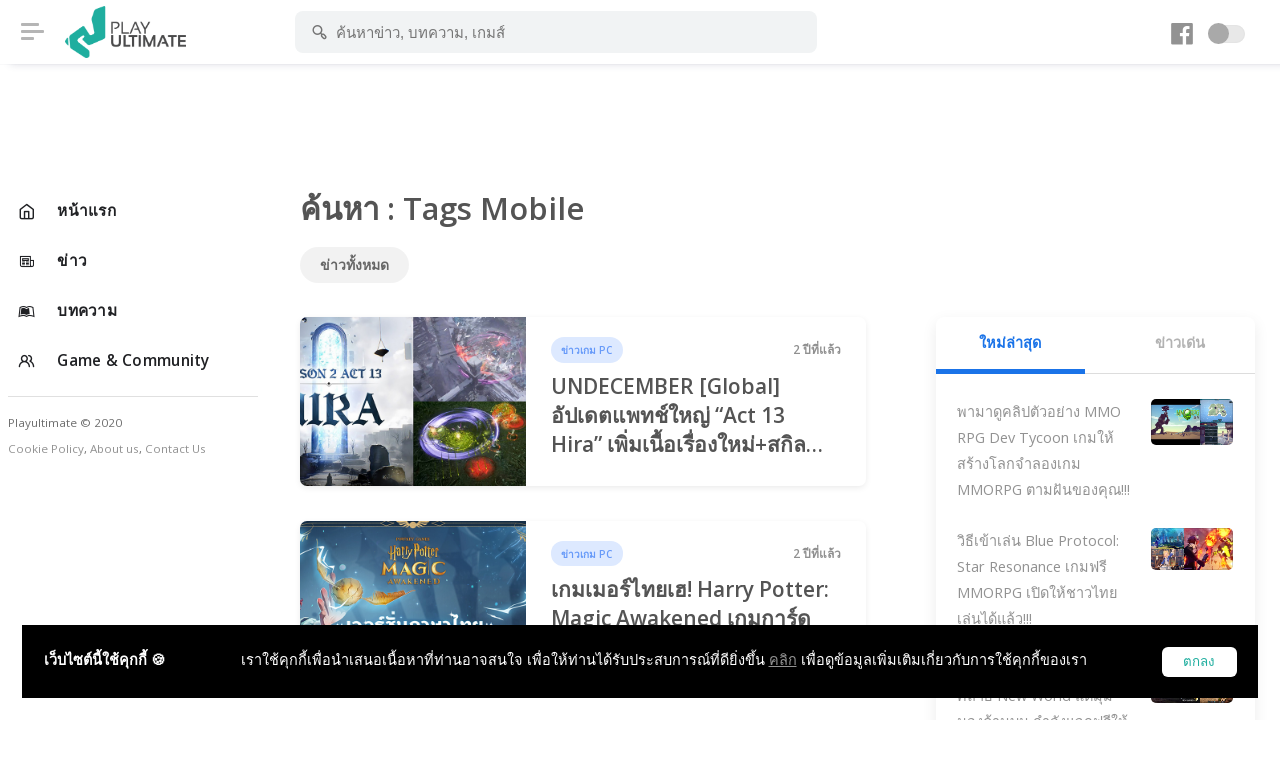

--- FILE ---
content_type: text/html; charset=UTF-8
request_url: https://playulti.com/search?tags=mobile
body_size: 8201
content:
<!DOCTYPE html>
<html lang="en">
<head>

    <meta charset="utf-8">
    <meta name="viewport" content="width=device-width, initial-scale=1, shrink-to-fit=no">
    <title>Playulti</title>
<link rel="canonical" href="https://playulti.com"/>
<meta http-equiv="Content-type" content="text/html;charset=UTF-8">
<meta http-equiv="content-language" content="th"/>
<meta http-equiv="Expires" content="-1">
<meta name="google-site-verification" content="cD4IZqZnkm-EK0KueVoddyiyGY0y-Z5oSSpoDFEGFWo"/>
<meta name="robots" content="index, follow"/>
<meta name="keywords"
      content="Playulti,คนเล่นเกมนอก,เกมออนไลน์,Game Online,Game MMORPG,เกมส์ออนไลน์น่าเล่น,รวมเกมนอกน่าเล่น,เกม mmo ใหม่,เกมส์">

    <meta property="og:title" content="Playulti ข่าวเกม สังคมคนเล่นเกมนอก เกมออนไลน์ดัง 2021 รวมเกมออนไลน์น่าเล่น เกม MMORPG ใหม่ๆ จากทั่วโลก วิธีเล่นเกมต่างประเทศ ข้อมูลเกม และรีวิวเกม.">
    <meta property="og:description" content="Playulti ข่าวเกม สังคมคนเล่นเกมนอก เกมออนไลน์ดัง 2021 รวมเกมออนไลน์น่าเล่น เกม MMORPG ใหม่ๆ จากทั่วโลก วิธีเล่นเกมต่างประเทศ ข้อมูลเกม และรีวิวเกม.">
    <meta property="og:image" content="/images/og.jpg">
<meta property="og:url" content="https://playulti.com/search">
<meta property="og:type" content="website"/>
<meta property="og:site_name" content="Playulti.com">
<meta property="fb:app_id" content="1673348982935556"/>
<meta name="viewport" content="width=device-width, initial-scale=1.0, maximum-scale=1.0, user-scalable=no"/>
<meta name="HandheldFriendly" content="true"/>

    <link rel="icon" href="https://playulti.com/images/logo_2.png">
    <link rel="stylesheet" href="https://playulti.com/assets/css/style.css?v=2026012520">
    <link rel="stylesheet" href="https://playulti.com/assets/css/night-mode.css?v=2026012520">
    <link rel="stylesheet" href="https://playulti.com/assets/css/framework.css">
    <link rel="stylesheet" href="https://playulti.com/assets/css/icons.css">
    <link rel="stylesheet"
          href="https://playulti.com/assets/css/banner_layout.css?v=2026012520">
    <link rel="stylesheet" href="https://playulti.com/css/playulti2020.css?v=2026012520">
    <link rel="stylesheet" href="https://playulti.com/css/bs3-grid.css?v=2026012520">
    <link href="https://fonts.googleapis.com/css?family=Open+Sans:300,400,600,700" rel="stylesheet">
    <link rel="stylesheet" href="https://playulti.com/css/cookiealert.css">
        
    <script type="application/javascript" src="//anymind360.com/js/3407/ats.js"></script>
</head>
<body>

<div id="wrapper">

            <div class="main_sidebar">
            <div class="side-overlay" uk-toggle="target: #wrapper ; cls: collapse-sidebar mobile-visible"></div>
            <div class="space_side"></div>
            <div class="sidebar-header">
                <h4> Navigation</h4>
                <span class="btn-close" uk-toggle="target: #wrapper ; cls: collapse-sidebar mobile-visible"></span>
            </div>
            <div class="sidebar uk-sticky mb-4" uk-sticky="offset:180;media : @s">
                <div class="sidebar_innr" data-simplebar>
                    <div class="sections">
                        <ul>
                            <li class="">
                                <a href="https://playulti.com" class="icon-menu-item"> <i
                                            class="icon-feather-home"></i>
                                    <span> หน้าแรก </span>
                                </a>
                            </li>
                                                                                                <li class="">
                                        <a href="https://www.playulti.com/news" class="icon-menu-item"> <i
                                                    class="icon-line-awesome-newspaper-o"></i>
                                            <span> ข่าว </span>
                                        </a>
                                    </li>
                                                                    <li class="">
                                        <a href="https://www.playulti.com/articles" class="icon-menu-item"> <i
                                                    class="icon-line-awesome-leanpub"></i>
                                            <span> บทความ </span>
                                        </a>
                                    </li>
                                                                                        <li class="">
                                <a href="https://playulti.com/games" class="icon-menu-item"> <i
                                            class="uil-users-alt"></i>
                                    <span> Game & Community </span>
                                </a>
                            </li>
                        </ul>
                    </div>

                    <div class="sections">
                        <small>Playultimate © 2020
                            <br><a href="https://playulti.com/cookie-policy">Cookie Policy</a>,
                            <a href="https://playulti.com/about_us">About us</a>,
                            <a href="https://playulti.com/contact_us">Contact Us</a>
                        </small>
                    </div>
                    
                </div>
            </div>
        </div>
    
    <div id="main_header">
        <div id="wrapper" class="text-center">
                    </div>
        <header>
            <div class="header-innr">
                                    <div class="header-btn-traiger" uk-toggle="target: #wrapper ; cls: collapse-sidebar mobile-visible">
                        <span></span></div>
                
                <div id="logo">
                    <a href="https://playulti.com"> <img
                                src="https://playulti.com/images/playulti_logo.png" alt=""></a>
                    <a href="https://playulti.com"> <img src="https://playulti.com/images/playulti_logo.png"
                                                                  class="logo-inverse" alt=""></a>
                </div>

                <div class="head_search">
                    <form method="get" action="https://playulti.com/search">
                        <div class="head_search_cont" aria-expanded="false">
                            <input value="" type="text" class="form-control"
                                   placeholder="ค้นหาข่าว, บทความ, เกมส์" autocomplete="off" id="keyword"
                                   name="keyword">
                            <i class="s_icon uil-search-alt"></i>
                        </div>
                    </form>
                </div>
                <div class="head_user">
                    <div class="head_user_fb_icon">
                        <a href="https://www.facebook.com/playinter.th" target="_blank">
                            <i class="uil-facebook"></i>
                        </a>
                    </div>
                    <a href="#" id="night-mode" class="btn-night-mode">
                        <span class="btn-night-mode-switch">
                                        <span class="uk-switch-button"></span>
                                    </span>
                    </a>
                    
                    
                    
                    
                    
                    
                    
                    
                    
                    
                    
                    
                    
                    
                    
                    
                    
                    
                    
                    
                    
                    
                    
                    
                    
                    
                    
                    
                    
                    
                    
                    
                    

                    
                    
                    
                    
                    
                    
                    
                    
                    
                    
                    
                    

                </div>
            </div>
        </header>
    </div>

    <!-- content -->
    <div class="main_content">
        <div class="space_content"></div>
        <div class="main_content_inner">

                <h1> ค้นหา : Tags Mobile </h1>
    <div class="uk-flex uk-flex-between">
        <nav class="responsive-tab style-1 mb-5">
            <ul>
                <li class=""><a href="https://playulti.com/news">
                        ข่าวทั้งหมด </a></li>
                            </ul>
        </nav>
    </div>

    <div class="uk-grid-large uk-grid">
        <div class="uk-width-2-3@m fead-area uk-first-column">
            <div class="uk-width-expand uk-first-column">

                                                            <a href="https://playulti.com/news/64f05b3084a698657545ebb2" class="blog-post">
                            <div class="blog-post-thumbnail">
                                <div class="blog-post-thumbnail-inner">
                                    <img src="https://playulti.com/storage/64f05b3084a698657545ebbe/9df547f798dc82130aba3e5581c0f7ee.jpg" alt="">
                                </div>
                            </div>
                            <div class="blog-post-content">
                                <div class="blog-post-content-info">
                                                                            <span class="blog-post-info-tag button"> ข่าวเกม PC </span>
                                                                        <span class="blog-post-info-date">2 ปีที่แล้ว</span>
                                </div>
                                <h3 class="text_title_three_lines">UNDECEMBER [Global] อัปเดตแพทช์ใหญ่ “Act 13 Hira” เพิ่มเนื้อเรื่องใหม่+สกิลใหม่+โหมดใหม่ และอีกเพียบ </h3>

                            </div>
                        </a>
                                            <a href="https://playulti.com/news/64eefb183669280e0a434de2" class="blog-post">
                            <div class="blog-post-thumbnail">
                                <div class="blog-post-thumbnail-inner">
                                    <img src="https://playulti.com/storage/64eefb183669280e0a434def/9df547f798dc82130aba3e5581c0f7ee.jpg" alt="">
                                </div>
                            </div>
                            <div class="blog-post-content">
                                <div class="blog-post-content-info">
                                                                            <span class="blog-post-info-tag button"> ข่าวเกม PC </span>
                                                                        <span class="blog-post-info-date">2 ปีที่แล้ว</span>
                                </div>
                                <h3 class="text_title_three_lines">เกมเมอร์ไทยเฮ! Harry Potter: Magic Awakened เกมการ์ดแห่งจักรวาล Harry Potter อัปเดตภาษาไทยแล้ว </h3>

                            </div>
                        </a>
                                            <a href="https://playulti.com/news/64eeed21fe818238975be742" class="blog-post">
                            <div class="blog-post-thumbnail">
                                <div class="blog-post-thumbnail-inner">
                                    <img src="https://playulti.com/storage/64eeee68fe340d4bf4699702/e0e28452229af52e70f87dd03c3a30c2.jpg" alt="">
                                </div>
                            </div>
                            <div class="blog-post-content">
                                <div class="blog-post-content-info">
                                                                            <span class="blog-post-info-tag button"> ข่าวเกม PC </span>
                                                                        <span class="blog-post-info-date">2 ปีที่แล้ว</span>
                                </div>
                                <h3 class="text_title_three_lines">กลับมาอีกครั้ง ‘Infestation’ เกมออนไลน์เอาตัวรอดจากซอมบี้สุดปัง! เตรียมเปิดให้บริการเร็ว ๆ นี้เกมเมอร์ไทยรอได้เลย </h3>

                            </div>
                        </a>
                                            <a href="https://playulti.com/news/64eee298241456507643ece2" class="blog-post">
                            <div class="blog-post-thumbnail">
                                <div class="blog-post-thumbnail-inner">
                                    <img src="https://playulti.com/storage/64eee298241456507643ecf5/9df547f798dc82130aba3e5581c0f7ee.jpg" alt="">
                                </div>
                            </div>
                            <div class="blog-post-content">
                                <div class="blog-post-content-info">
                                                                            <span class="blog-post-info-tag button"> ข่าวเกม PC </span>
                                                                        <span class="blog-post-info-date">2 ปีที่แล้ว</span>
                                </div>
                                <h3 class="text_title_three_lines">Delta Force: Hawk Ops เกมออนไลน์เล่นฟรีแนว Shooting ธีมสงครามขนาดใหญ่ระดับ Call of Duty </h3>

                            </div>
                        </a>
                                            <a href="https://playulti.com/news/64eec98ea90e9470a408dfd2" class="blog-post">
                            <div class="blog-post-thumbnail">
                                <div class="blog-post-thumbnail-inner">
                                    <img src="https://playulti.com/storage/64eec98ea90e9470a408dfe4/799bad5a3b514f096e69bbc4a7896cd9.jpg" alt="">
                                </div>
                            </div>
                            <div class="blog-post-content">
                                <div class="blog-post-content-info">
                                                                            <span class="blog-post-info-tag button"> ข่าวเกม PC </span>
                                                                        <span class="blog-post-info-date">2 ปีที่แล้ว</span>
                                </div>
                                <h3 class="text_title_three_lines">Once Human เกมออนไลน์เอาตัวรอด สร้างฐาน+สัตว์ประหลาดกลายพันธุ์+เอาตัวรอด เตรียมเทสปลายปีนี้ </h3>

                            </div>
                        </a>
                                            <a href="https://playulti.com/news/64ed93958898146522618d62" class="blog-post">
                            <div class="blog-post-thumbnail">
                                <div class="blog-post-thumbnail-inner">
                                    <img src="https://playulti.com/storage/64ed93958898146522618d74/9df547f798dc82130aba3e5581c0f7ee.jpg" alt="">
                                </div>
                            </div>
                            <div class="blog-post-content">
                                <div class="blog-post-content-info">
                                                                            <span class="blog-post-info-tag button"> ข่าวเกม PC </span>
                                                                        <span class="blog-post-info-date">2 ปีที่แล้ว</span>
                                </div>
                                <h3 class="text_title_three_lines">Warframe 1999 กับ Warframe Mobile สองโปรเจกต์นินจาอวกาศน่าเล่นปล่อยของเจอกันปีหน้า! </h3>

                            </div>
                        </a>
                                            <a href="https://playulti.com/news/64ed6202f06fa723064639e3" class="blog-post">
                            <div class="blog-post-thumbnail">
                                <div class="blog-post-thumbnail-inner">
                                    <img src="https://playulti.com/storage/64ed6202f06fa723064639f2/9df547f798dc82130aba3e5581c0f7ee.jpg" alt="">
                                </div>
                            </div>
                            <div class="blog-post-content">
                                <div class="blog-post-content-info">
                                                                            <span class="blog-post-info-tag button"> ข่าวเกม PC </span>
                                                                        <span class="blog-post-info-date">2 ปีที่แล้ว</span>
                                </div>
                                <h3 class="text_title_three_lines">One Punch Man: World (SEA) เกมออนไลน์ Action จากแอนิเมชันชื่อดัง โชว์เกมเพลย์เจอกันปลายปีนี้ </h3>

                            </div>
                        </a>
                                            <a href="https://playulti.com/news/64ecb173d49e402356515442" class="blog-post">
                            <div class="blog-post-thumbnail">
                                <div class="blog-post-thumbnail-inner">
                                    <img src="https://playulti.com/storage/64ecb173d49e402356515448/14f3e6571922beb3a852805e8d93841d.png" alt="">
                                </div>
                            </div>
                            <div class="blog-post-content">
                                <div class="blog-post-content-info">
                                                                            <span class="blog-post-info-tag button"> ข่าวเกมมือถือ </span>
                                                                        <span class="blog-post-info-date">2 ปีที่แล้ว</span>
                                </div>
                                <h3 class="text_title_three_lines">ผนึกกำลัง!! ขนมปังโกลด์เบรด สปอนเซอร์หลักอย่างเป็นทางการ ร่วมกับ Clover Solution และนมแมกโนเลีย กิงโกะ จัดการแข่งขัน ROV ชิงถ้วยโครงการ E-sports What? School Tour 2023 Grand Final! </h3>

                            </div>
                        </a>
                                            <a href="https://playulti.com/news/64ec72bc5363216bf77e3f72" class="blog-post">
                            <div class="blog-post-thumbnail">
                                <div class="blog-post-thumbnail-inner">
                                    <img src="https://playulti.com/storage/64ec72bc5363216bf77e3f7f/799bad5a3b514f096e69bbc4a7896cd9.jpg" alt="">
                                </div>
                            </div>
                            <div class="blog-post-content">
                                <div class="blog-post-content-info">
                                                                            <span class="blog-post-info-tag button"> ข่าวเกม PC </span>
                                                                        <span class="blog-post-info-date">2 ปีที่แล้ว</span>
                                </div>
                                <h3 class="text_title_three_lines">ส่องเกมเพลย์ Ragnarok 20 Heroes ภาคใหม่แนว Action Hack and Slash ถูกใจเกมเมอร์หรือเปล่า!? </h3>

                            </div>
                        </a>
                                            <a href="https://playulti.com/news/64ec47bac2aa106694108182" class="blog-post">
                            <div class="blog-post-thumbnail">
                                <div class="blog-post-thumbnail-inner">
                                    <img src="https://playulti.com/storage/64ec47bbc2aa10669410818f/156005c5baf40ff51a327f1c34f2975b.jpg" alt="">
                                </div>
                            </div>
                            <div class="blog-post-content">
                                <div class="blog-post-content-info">
                                                                            <span class="blog-post-info-tag button"> ข่าวเกม PC </span>
                                                                        <span class="blog-post-info-date">2 ปีที่แล้ว</span>
                                </div>
                                <h3 class="text_title_three_lines">Monster Hunter Now เกมแนว AR ตัวใหม่จากผู้ให้บริการ Pokémon GO ยอดลงทะเบียนทะลุ 2 ล้าน ID </h3>

                            </div>
                        </a>
                                            <a href="https://playulti.com/news/64ec06a83cebfb4ee55b2f62" class="blog-post">
                            <div class="blog-post-thumbnail">
                                <div class="blog-post-thumbnail-inner">
                                    <img src="https://playulti.com/storage/64ec06a83cebfb4ee55b2f71/9df547f798dc82130aba3e5581c0f7ee.jpg" alt="">
                                </div>
                            </div>
                            <div class="blog-post-content">
                                <div class="blog-post-content-info">
                                                                            <span class="blog-post-info-tag button"> ข่าวเกม PC </span>
                                                                        <span class="blog-post-info-date">2 ปีที่แล้ว</span>
                                </div>
                                <h3 class="text_title_three_lines">ส่องเกมเพลย์แอ็คชันจัดเต็ม Zenless Zone Zero โปรเจกต์ใหม่จากผู้สร้าง Genshin Impact เห็นแล้วอยากเล่นเลย </h3>

                            </div>
                        </a>
                                            <a href="https://playulti.com/news/64e805e490428e1d9e650742" class="blog-post">
                            <div class="blog-post-thumbnail">
                                <div class="blog-post-thumbnail-inner">
                                    <img src="https://playulti.com/storage/64e805e490428e1d9e650752/42569d896055fc86f88601e047b00e54.jpg" alt="">
                                </div>
                            </div>
                            <div class="blog-post-content">
                                <div class="blog-post-content-info">
                                                                            <span class="blog-post-info-tag button"> ข่าวเกม PC </span>
                                                                        <span class="blog-post-info-date">2 ปีที่แล้ว</span>
                                </div>
                                <h3 class="text_title_three_lines">Party Animals สัตว์ป่วนทำลายมิตรภาพ ราคาแรงไปใช่ไหม!? ปรับราคาลดลงครึ่งหนึ่ง เริ่มต้น 439 บาท </h3>

                            </div>
                        </a>
                                            <a href="https://playulti.com/news/64e7861c5639c13aac3148f2" class="blog-post">
                            <div class="blog-post-thumbnail">
                                <div class="blog-post-thumbnail-inner">
                                    <img src="https://playulti.com/storage/64e7861c5639c13aac3148ff/e35edc315e65a3df67bec626f51ef9f4.jpg" alt="">
                                </div>
                            </div>
                            <div class="blog-post-content">
                                <div class="blog-post-content-info">
                                                                            <span class="blog-post-info-tag button"> ข่าวเกม PC </span>
                                                                        <span class="blog-post-info-date">2 ปีที่แล้ว</span>
                                </div>
                                <h3 class="text_title_three_lines">Zenless Zone Zero โปรเจกต์ใหม่จากผู้สร้าง Genshin Impact โชว์เกมเพลย์ใหม่จากงาน Gamescom 2023 </h3>

                            </div>
                        </a>
                                            <a href="https://playulti.com/news/64e7702cbb65af19295cca92" class="blog-post">
                            <div class="blog-post-thumbnail">
                                <div class="blog-post-thumbnail-inner">
                                    <img src="https://playulti.com/storage/64e7702cbb65af19295ccaa1/9df547f798dc82130aba3e5581c0f7ee.jpg" alt="">
                                </div>
                            </div>
                            <div class="blog-post-content">
                                <div class="blog-post-content-info">
                                                                            <span class="blog-post-info-tag button"> ข่าวเกม PC </span>
                                                                        <span class="blog-post-info-date">2 ปีที่แล้ว</span>
                                </div>
                                <h3 class="text_title_three_lines">Eggy Party เกมออนไลน์ตะลุยด่านสไตล์ Fall Guys ในบทน้อนไข่กลม ๆ น่ารัก เตรียมเปิดเซิร์ฟ SEA แล้ว! </h3>

                            </div>
                        </a>
                                            <a href="https://playulti.com/news/64e7299b78650f7ef00219f2" class="blog-post">
                            <div class="blog-post-thumbnail">
                                <div class="blog-post-thumbnail-inner">
                                    <img src="https://playulti.com/storage/64e7299b78650f7ef00219fe/ae566253288191ce5d879e51dae1d8c3.jpg" alt="">
                                </div>
                            </div>
                            <div class="blog-post-content">
                                <div class="blog-post-content-info">
                                                                            <span class="blog-post-info-tag button"> ข่าวเกม PC </span>
                                                                        <span class="blog-post-info-date">2 ปีที่แล้ว</span>
                                </div>
                                <h3 class="text_title_three_lines">Blade &amp; Soul 2 เซิร์ฟญี่ปุ่นเปิดให้บริการแล้ววันนี้ พร้อมวิธีดาวน์โหลดมาเล่นบน PC มี ENG ด้วยนะ </h3>

                            </div>
                        </a>
                                            <a href="https://playulti.com/news/64e6f6eea4383856aa009872" class="blog-post">
                            <div class="blog-post-thumbnail">
                                <div class="blog-post-thumbnail-inner">
                                    <img src="https://playulti.com/storage/64e6f6eea4383856aa00987f/9df547f798dc82130aba3e5581c0f7ee.jpg" alt="">
                                </div>
                            </div>
                            <div class="blog-post-content">
                                <div class="blog-post-content-info">
                                                                            <span class="blog-post-info-tag button"> ข่าวเกม PC </span>
                                                                        <span class="blog-post-info-date">2 ปีที่แล้ว</span>
                                </div>
                                <h3 class="text_title_three_lines">Party Animals สัตว์ป่วนทำลายมิตรภาพ เผยราคาน่าจับต้อง พร้อมวันทดสอบช่วง CBT ก่อนขายจริง! </h3>

                            </div>
                        </a>
                                            <a href="https://playulti.com/news/64e6cc157135c43ca74a8086" class="blog-post">
                            <div class="blog-post-thumbnail">
                                <div class="blog-post-thumbnail-inner">
                                    <img src="https://playulti.com/storage/64e6cc157135c43ca74a8097/156005c5baf40ff51a327f1c34f2975b.jpg" alt="">
                                </div>
                            </div>
                            <div class="blog-post-content">
                                <div class="blog-post-content-info">
                                                                            <span class="blog-post-info-tag button"> ข่าวเกม PC </span>
                                                                        <span class="blog-post-info-date">2 ปีที่แล้ว</span>
                                </div>
                                <h3 class="text_title_three_lines">ASTRA: Knights of Veda ภาคต่อเกม Dark Fantasy RPG โชว์เกมเพลย์ใหม่จากงาน Gamescom 2023 </h3>

                            </div>
                        </a>
                                            <a href="https://playulti.com/news/64e59e41676a2d441d540ed2" class="blog-post">
                            <div class="blog-post-thumbnail">
                                <div class="blog-post-thumbnail-inner">
                                    <img src="https://playulti.com/storage/64e59e41676a2d441d540edf/e35edc315e65a3df67bec626f51ef9f4.jpg" alt="">
                                </div>
                            </div>
                            <div class="blog-post-content">
                                <div class="blog-post-content-info">
                                                                            <span class="blog-post-info-tag button"> ข่าวเกม PC </span>
                                                                        <span class="blog-post-info-date">2 ปีที่แล้ว</span>
                                </div>
                                <h3 class="text_title_three_lines">Achel พ่อหนุ่มนักรบเอวบาง ตัวละครที่ 23 ของเกม Vindictus อัปเดตลงเซิร์ฟอเมริกาและไต้หวันแล้ววันนี้! </h3>

                            </div>
                        </a>
                                            <a href="https://playulti.com/news/64e4798da6421f768030fec2" class="blog-post">
                            <div class="blog-post-thumbnail">
                                <div class="blog-post-thumbnail-inner">
                                    <img src="https://playulti.com/storage/64e4798da6421f768030fed0/f3ccdd27d2000e3f9255a7e3e2c48800.jpg" alt="">
                                </div>
                            </div>
                            <div class="blog-post-content">
                                <div class="blog-post-content-info">
                                                                            <span class="blog-post-info-tag button"> ข่าวเกม PC </span>
                                                                        <span class="blog-post-info-date">2 ปีที่แล้ว</span>
                                </div>
                                <h3 class="text_title_three_lines">Heartwood Online เกมแนว MMORPG ธีมแฟนตาซี เปิดให้เล่นฟรีช่วง Early Access บน PC และ Mobile ได้แล้ววันนี้! </h3>

                            </div>
                        </a>
                                            <a href="https://playulti.com/news/64e46b19912edb17ff3daf02" class="blog-post">
                            <div class="blog-post-thumbnail">
                                <div class="blog-post-thumbnail-inner">
                                    <img src="https://playulti.com/storage/64e46b19912edb17ff3daf0e/e35edc315e65a3df67bec626f51ef9f4.jpg" alt="">
                                </div>
                            </div>
                            <div class="blog-post-content">
                                <div class="blog-post-content-info">
                                                                            <span class="blog-post-info-tag button"> ข่าวเกม PC </span>
                                                                        <span class="blog-post-info-date">2 ปีที่แล้ว</span>
                                </div>
                                <h3 class="text_title_three_lines">ไปไม่รอดอีกเกม! Sword Art Online Variant Showdown ขอประกาศปิดปรับปรุงเกมด่วน! เจอกันอีกทีปีหน้า </h3>

                            </div>
                        </a>
                                            <a href="https://playulti.com/news/64e44d7373e67f42511f5592" class="blog-post">
                            <div class="blog-post-thumbnail">
                                <div class="blog-post-thumbnail-inner">
                                    <img src="https://playulti.com/storage/64e44d7473e67f42511f55a0/9df547f798dc82130aba3e5581c0f7ee.jpg" alt="">
                                </div>
                            </div>
                            <div class="blog-post-content">
                                <div class="blog-post-content-info">
                                                                            <span class="blog-post-info-tag button"> ข่าวเกม PC </span>
                                                                        <span class="blog-post-info-date">2 ปีที่แล้ว</span>
                                </div>
                                <h3 class="text_title_three_lines">Luna Origin เกมออนไลน์ MMORPG สุดน่ารัก ขวัญใจสายเเบ๊ว ปล่อยทีเซอร์ใหม่พร้อมเปิดสโตร์ไทยเร็ว ๆ นี้! </h3>

                            </div>
                        </a>
                                            <a href="https://playulti.com/news/64e41f4177da7f1cbb2d63d2" class="blog-post">
                            <div class="blog-post-thumbnail">
                                <div class="blog-post-thumbnail-inner">
                                    <img src="https://playulti.com/storage/64e41f4177da7f1cbb2d63e2/adaf0ad2e085c835a82b2f021fe236ae.jpg" alt="">
                                </div>
                            </div>
                            <div class="blog-post-content">
                                <div class="blog-post-content-info">
                                                                            <span class="blog-post-info-tag button"> ข่าวเกม PC </span>
                                                                        <span class="blog-post-info-date">2 ปีที่แล้ว</span>
                                </div>
                                <h3 class="text_title_three_lines">Wuthering Waves เกมฟรี Action RPG Open World โชว์ตัวละครใหม่ Sanhua พร้อมบุกงาน Gamescom 2023 </h3>

                            </div>
                        </a>
                                            <a href="https://playulti.com/news/64e2be774add9724ef7db872" class="blog-post">
                            <div class="blog-post-thumbnail">
                                <div class="blog-post-thumbnail-inner">
                                    <img src="https://playulti.com/storage/64e2be774add9724ef7db882/62bf1edb36141f114521ec4bb4175579.jpg" alt="">
                                </div>
                            </div>
                            <div class="blog-post-content">
                                <div class="blog-post-content-info">
                                                                            <span class="blog-post-info-tag button"> ข่าวเกม PC </span>
                                                                        <span class="blog-post-info-date">2 ปีที่แล้ว</span>
                                </div>
                                <h3 class="text_title_three_lines">Vampire Survivors เกม Action Rogue-Like หัวร้อน เพิ่มโหมดออนไลน์+ลดราคาแบงค์ 100 มีทอน </h3>

                            </div>
                        </a>
                                            <a href="https://playulti.com/news/64e10ba032bfb74525695b62" class="blog-post">
                            <div class="blog-post-thumbnail">
                                <div class="blog-post-thumbnail-inner">
                                    <img src="https://playulti.com/storage/64e10ba032bfb74525695b6f/d0096ec6c83575373e3a21d129ff8fef.jpg" alt="">
                                </div>
                            </div>
                            <div class="blog-post-content">
                                <div class="blog-post-content-info">
                                                                            <span class="blog-post-info-tag button"> ข่าวเกม PC </span>
                                                                        <span class="blog-post-info-date">2 ปีที่แล้ว</span>
                                </div>
                                <h3 class="text_title_three_lines">Sword of Convallaria เกม RPG สไตล์ FF Tactics เปิดเซิร์ฟ Global เวอร์ชัน Eng บนสโตร์ไทยเจอกันปีนี้! </h3>

                            </div>
                        </a>
                                            <a href="https://playulti.com/news/64e0c2123c83e076581d5ec2" class="blog-post">
                            <div class="blog-post-thumbnail">
                                <div class="blog-post-thumbnail-inner">
                                    <img src="https://playulti.com/storage/64e0c2123c83e076581d5ece/9df547f798dc82130aba3e5581c0f7ee.jpg" alt="">
                                </div>
                            </div>
                            <div class="blog-post-content">
                                <div class="blog-post-content-info">
                                                                            <span class="blog-post-info-tag button"> ข่าวเกม PC </span>
                                                                        <span class="blog-post-info-date">2 ปีที่แล้ว</span>
                                </div>
                                <h3 class="text_title_three_lines">Capcom เผยวันวางจำหน่าย Mega Man X DiVE Offline หยิบภาค Online มาปัดฝุ่นใหม่ บอกเลยมันส์แน่! </h3>

                            </div>
                        </a>
                                            <a href="https://playulti.com/news/64ddc93c00e35350fa278ac3" class="blog-post">
                            <div class="blog-post-thumbnail">
                                <div class="blog-post-thumbnail-inner">
                                    <img src="https://playulti.com/storage/64ddc93c00e35350fa278acc/83262376b0219d19b8a4b1c5e703bf86.png" alt="">
                                </div>
                            </div>
                            <div class="blog-post-content">
                                <div class="blog-post-content-info">
                                                                            <span class="blog-post-info-tag button"> ข่าวเกม PC </span>
                                                                        <span class="blog-post-info-date">2 ปีที่แล้ว</span>
                                </div>
                                <h3 class="text_title_three_lines">Capcom ประกาศแล้ว! เผยไลน์อัพเกมในค่าย ที่จะโชว์ตัวในงาน Tokyo Game Show 2023 กันยายนนี้! </h3>

                            </div>
                        </a>
                                            <a href="https://playulti.com/news/64d6e539761805231a4f8612" class="blog-post">
                            <div class="blog-post-thumbnail">
                                <div class="blog-post-thumbnail-inner">
                                    <img src="https://playulti.com/storage/64d6e539761805231a4f861f/156005c5baf40ff51a327f1c34f2975b.jpg" alt="">
                                </div>
                            </div>
                            <div class="blog-post-content">
                                <div class="blog-post-content-info">
                                                                            <span class="blog-post-info-tag button"> ข่าวเกม PC </span>
                                                                        <span class="blog-post-info-date">2 ปีที่แล้ว</span>
                                </div>
                                <h3 class="text_title_three_lines">Aura Kingdom 2: Evolution เกมออนไลน์ MMORPG กลับมาในแบบ P2E เปิดให้ลงทะเบียนบนสโตร์ไทยแล้ว </h3>

                            </div>
                        </a>
                                            <a href="https://playulti.com/news/64d6d1ee0a4d7f1c5f3395b3" class="blog-post">
                            <div class="blog-post-thumbnail">
                                <div class="blog-post-thumbnail-inner">
                                    <img src="https://playulti.com/storage/64d6d1ee0a4d7f1c5f3395c3/f3ccdd27d2000e3f9255a7e3e2c48800.jpg" alt="">
                                </div>
                            </div>
                            <div class="blog-post-content">
                                <div class="blog-post-content-info">
                                                                            <span class="blog-post-info-tag button"> ข่าวเกม PC </span>
                                                                        <span class="blog-post-info-date">2 ปีที่แล้ว</span>
                                </div>
                                <h3 class="text_title_three_lines">เตรียมมันส์สะท้านเมือง! Metal Slug: Awakening เกมแอ็คชันน่าเล่น เผยวันเปิดให้บริการ พร้อมกิจกรรมเพียบ! </h3>

                            </div>
                        </a>
                                            <a href="https://playulti.com/news/64d6b9835db1ac08691650c2" class="blog-post">
                            <div class="blog-post-thumbnail">
                                <div class="blog-post-thumbnail-inner">
                                    <img src="https://playulti.com/storage/64d6b9835db1ac08691650d1/42569d896055fc86f88601e047b00e54.jpg" alt="">
                                </div>
                            </div>
                            <div class="blog-post-content">
                                <div class="blog-post-content-info">
                                                                            <span class="blog-post-info-tag button"> ข่าวเกม PC </span>
                                                                        <span class="blog-post-info-date">2 ปีที่แล้ว</span>
                                </div>
                                <h3 class="text_title_three_lines">Final Fantasy VII Ever Crisis ยอดลงทะเบียนทะลุ 1 ล้านไอดีแล้ว! พร้อมประกาศวันเปิดให้บริการ 7 กันยายน </h3>

                            </div>
                        </a>
                                            <a href="https://playulti.com/news/64d5b3d530f08b5e55511612" class="blog-post">
                            <div class="blog-post-thumbnail">
                                <div class="blog-post-thumbnail-inner">
                                    <img src="https://playulti.com/storage/64d5b3d530f08b5e5551161f/ae566253288191ce5d879e51dae1d8c3.jpg" alt="">
                                </div>
                            </div>
                            <div class="blog-post-content">
                                <div class="blog-post-content-info">
                                                                            <span class="blog-post-info-tag button"> ข่าวเกม PC </span>
                                                                        <span class="blog-post-info-date">2 ปีที่แล้ว</span>
                                </div>
                                <h3 class="text_title_three_lines">เปิดรัว ๆ Sword of Convallaria เกม RPG สไตล์ FF Tactics เตรียมเปิดเซิร์ฟญี่ปุ่นเพิ่มให้ได้เล่นกันเร็ว ๆ นี้ </h3>

                            </div>
                        </a>
                                            <a href="https://playulti.com/news/64d5915aaf362350e5156472" class="blog-post">
                            <div class="blog-post-thumbnail">
                                <div class="blog-post-thumbnail-inner">
                                    <img src="https://playulti.com/storage/64d5915aaf362350e515647f/e35edc315e65a3df67bec626f51ef9f4.jpg" alt="">
                                </div>
                            </div>
                            <div class="blog-post-content">
                                <div class="blog-post-content-info">
                                                                            <span class="blog-post-info-tag button"> ข่าวเกม PC </span>
                                                                        <span class="blog-post-info-date">2 ปีที่แล้ว</span>
                                </div>
                                <h3 class="text_title_three_lines">Monster Hunter Now เกมแนว AR ตัวใหม่จากผู้ให้บริการ Pokémon GO เปิด Soft Launch บางประเทศแล้ว! </h3>

                            </div>
                        </a>
                                            <a href="https://playulti.com/news/64ca2cd031a8681a3239d6c2" class="blog-post">
                            <div class="blog-post-thumbnail">
                                <div class="blog-post-thumbnail-inner">
                                    <img src="https://playulti.com/storage/64cc8e979cadda2b0e43e104/ae566253288191ce5d879e51dae1d8c3.jpg" alt="">
                                </div>
                            </div>
                            <div class="blog-post-content">
                                <div class="blog-post-content-info">
                                                                            <span class="blog-post-info-tag button"> ข่าวเกม PC </span>
                                                                        <span class="blog-post-info-date">2 ปีที่แล้ว</span>
                                </div>
                                <h3 class="text_title_three_lines">เล่าหลังเล่น Age of Khagan เกมออนไลน์ MMORPG สุดคลาสสิค ที่ให้เราสนุกได้แบบ Cross-Platform </h3>

                            </div>
                        </a>
                                                                <ul class="uk-pagination uk-flex-center uk-margin-medium">
                                                                                            <li class="uk-active">
                            <span>1</span>
                        </li>
                                                                                <li>
                            <a href="https://playulti.com/search?tags=mobile&amp;page=2" aria-current="page">
                                <span>2</span>
                            </a>
                        </li>
                                                                                <li>
                            <a href="https://playulti.com/search?tags=mobile&amp;page=3" aria-current="page">
                                <span>3</span>
                            </a>
                        </li>
                                                                                <li>
                            <a href="https://playulti.com/search?tags=mobile&amp;page=4" aria-current="page">
                                <span>4</span>
                            </a>
                        </li>
                                                                                <li>
                            <a href="https://playulti.com/search?tags=mobile&amp;page=5" aria-current="page">
                                <span>5</span>
                            </a>
                        </li>
                                                                                <li>
                            <a href="https://playulti.com/search?tags=mobile&amp;page=6" aria-current="page">
                                <span>6</span>
                            </a>
                        </li>
                                                                                    <li>
                    ...
                </li>
                                                                                                                    <li>
                            <a href="https://playulti.com/search?tags=mobile&amp;page=31" aria-current="page">
                                <span>31</span>
                            </a>
                        </li>
                                                                                <li>
                            <a href="https://playulti.com/search?tags=mobile&amp;page=32" aria-current="page">
                                <span>32</span>
                            </a>
                        </li>
                                                            </ul>

                                                </div>

        </div>
        <div class="uk-width-expand sidebanner">
            <div class="uk-active">
                <ul class="uk-switcher" style="touch-action: pan-y pinch-zoom;">
                    <li class="uk-active">
                        <div class="uk-card-default rounded mb-4">

                            <ul class="uk-child-width-expand uk-tab " uk-switcher="animation: uk-animation-fade">
                                <li class="uk-active"><a href="#" aria-expanded="true">ใหม่ล่าสุด</a></li>
                                <li class=""><a href="#" aria-expanded="false">ข่าวเด่น</a></li>
                            </ul>

                            <ul class="uk-switcher" style="touch-action: pan-y pinch-zoom;">
                                <!-- tab 1 -->
                                <li class="uk-active  " style="">
                                    <div class="py-3 px-4">

                                                                                                                                    <div class="uk-grid-small uk-grid" uk-grid="">
                                                    <div class="uk-width-expand uk-first-column">
                                                        <a href="https://www.playulti.com/index.php/news/694456d68290b171c7561ca2"><p>พามาดูคลิปตัวอย่าง MMO RPG Dev Tycoon เกมให้สร้างโลกจำลองเกม MMORPG ตามฝันของคุณ!!!</p></a>
                                                    </div>
                                                    <div class="uk-width-1-3">
                                                        <a href="https://www.playulti.com/index.php/news/694456d68290b171c7561ca2">
                                                            <img src="https://playulti.com/storage/6944570a8290b171c7561ca8/67820b5e0c1b42b931caaecc4615d230.jpg" alt="" class="rounded-sm">
                                                        </a>
                                                    </div>
                                                </div>
                                                                                            <div class="uk-grid-small uk-grid" uk-grid="">
                                                    <div class="uk-width-expand uk-first-column">
                                                        <a href="https://www.playulti.com/index.php/news/69444f61221df2347e45dd52"><p>วิธีเข้าเล่น Blue Protocol: Star Resonance เกมฟรี MMORPG เปิดให้ชาวไทยเล่นได้แล้ว!!!</p></a>
                                                    </div>
                                                    <div class="uk-width-1-3">
                                                        <a href="https://www.playulti.com/index.php/news/69444f61221df2347e45dd52">
                                                            <img src="https://playulti.com/storage/69444f98ae5b7e6709014692/14320a01ae4cbcb885a467f3de380196.jpg" alt="" class="rounded-sm">
                                                        </a>
                                                    </div>
                                                </div>
                                                                                            <div class="uk-grid-small uk-grid" uk-grid="">
                                                    <div class="uk-width-expand uk-first-column">
                                                        <a href="https://www.playulti.com/index.php/news/694397dbd2ffe4677b619532"><p>Wild Terra 2 เกม MMORPG คล้าย New World แต่มุมมองด้านบน กำลังแจกฟรีให้รับไปเล่นได้ถาวร!!!</p></a>
                                                    </div>
                                                    <div class="uk-width-1-3">
                                                        <a href="https://www.playulti.com/index.php/news/694397dbd2ffe4677b619532">
                                                            <img src="https://playulti.com/storage/6943a82b192e422d23571612/56b41a06a8a3b636b515bc62d2cb4e01.png" alt="" class="rounded-sm">
                                                        </a>
                                                    </div>
                                                </div>
                                                                                    
                                    </div>
                                </li>

                                <!-- tab 2 -->
                                <li class="" style="">
                                    <div class="py-3 px-4">

                                                                                                                            
                                    </div>
                                </li>
                            </ul>

                        </div>
                    </li>
                    <li>
                        <div class="uk-card-default rounded mb-4">

                            <ul class="uk-child-width-expand uk-tab" uk-switcher="animation: uk-animation-fade">
                                <li class="uk-active"><a href="#" aria-expanded="true">ใหม่ล่าสุด</a></li>
                                <li><a href="#" aria-expanded="false">บทความเด่น</a></li>
                            </ul>

                        </div>
                    </li>
                </ul>
            </div>

            <div class="banner_p3 text-center uk-sticky d-none d-md-block" uk-sticky="offset:160 ; media : @m">
                            </div>

        </div>
        
        </div>
    </div>
    <div class="ftr"></div>

</div>

<div class="alert text-center cookiealert" role="alert">
    <div class="fixed-bottom p-4">
        <div class="toast bg-dark text-white w-100 mw-100" role="alert" data-autohide="false">
            <div class="toast-body p-4 flex-cookie flex-column text-center">
                <b>เว็บไซต์นี้ใช้คุกกี้ 🍪</b>
                <span>เราใช้คุกกี้เพื่อนำเสนอเนื้อหาที่ท่านอาจสนใจ เพื่อให้ท่านได้รับประสบการณ์ที่ดียิ่งขึ้น <a
                            href="https://playulti.com/cookie-policy" target="_blank">คลิก</a>
                  เพื่อดูข้อมูลเพิ่มเติมเกี่ยวกับการใช้คุกกี้ของเรา
                </span>
                <div class="ml-auto">
                    <button type="button" class="acceptcookies">
                        ตกลง
                    </button>
                </div>
            </div>
        </div>
    </div>
</div>
<script async src="https://www.googletagmanager.com/gtag/js?id=UA-49606491-1"></script>
<script src="https://playulti.com/js/cookies.js"></script>
<script>
    window.dataLayer = window.dataLayer || [];

    function gtag() {
        dataLayer.push(arguments);
    }

    gtag('js', new Date());

    gtag('config', 'UA-49606491-1');
</script>
<script type="text/javascript"
        src="https://platform-api.sharethis.com/js/sharethis.js#property=603bb501a784de0012cc795d&product=inline-share-buttons"
        async="async"></script>
<script src="https://playulti.com/assets/js/framework.js"></script>
<script src="https://playulti.com/assets/js/jquery-3.3.1.min.js"></script>
<script src="https://playulti.com/vendor/sweetalert/sweetalert.all.js"></script>
<script src="https://playulti.com/js/r82a2ebCIIHFjzXPOgpS1YxIpdSiEKVx.js?v=2026012520"></script>
<script type="text/javascript">
    var articleNodeCounts = 1;
</script>
            <script src="https://playulti.com/js/timeline.js"></script>
<link rel="stylesheet" href="https://cdnjs.cloudflare.com/ajax/libs/jquery-confirm/3.3.2/jquery-confirm.min.css">
<script src="https://cdnjs.cloudflare.com/ajax/libs/jquery-confirm/3.3.2/jquery-confirm.min.js"></script>
<style type="text/css">
.jconfirm.jconfirm-white .jconfirm-bg, 
.jconfirm.jconfirm-light .jconfirm-bg{
    background-color: #000 !important;
    opacity: 0.9 !important;
}
.jconfirm .jconfirm-box div.jconfirm-content-pane{
    margin-bottom: 0;
}
.jconfirm .jconfirm-box{
    padding: 8px 8px 0;
}
.bnn-mobile > div {
    width: 300px;
}
.jconfirm .jconfirm-box div.jconfirm-closeIcon{
    top: 9px;
    right: 8px;
    opacity: .8;
}
.close-color{
    /*color: #000000;*/
    color: #ffffff;
    font-size: 20px;
    /*background-color: #fff;*/
    background-color: #f00;
}
/* banner-footer */
#banner-footer{
    position: sticky !important;
}
#banner-footer > .jconfirm-bg {
    background: none !important;
    opacity: 0 !important;
}
#banner-footer-cell{
    vertical-align: bottom !important;
}
#banner-footer-holder{
    padding-bottom: 1px !important;
}
#banner-footer .jconfirm-box{
    -webkit-box-shadow: none;
    box-shadow: none;
    border-radius: 0;
    background: none;
    padding:0;
    line-height: 5px;
}
#banner-footer div.jconfirm-closeIcon{
    top: 3px;
    right: 3px;
}
</style>



<script type="text/javascript">
    $(document).ready(function() {
    
        });
</script>

<script defer src="https://static.cloudflareinsights.com/beacon.min.js/vcd15cbe7772f49c399c6a5babf22c1241717689176015" integrity="sha512-ZpsOmlRQV6y907TI0dKBHq9Md29nnaEIPlkf84rnaERnq6zvWvPUqr2ft8M1aS28oN72PdrCzSjY4U6VaAw1EQ==" data-cf-beacon='{"version":"2024.11.0","token":"57c3bd1b269c4c5a88adf1d2efc87408","r":1,"server_timing":{"name":{"cfCacheStatus":true,"cfEdge":true,"cfExtPri":true,"cfL4":true,"cfOrigin":true,"cfSpeedBrain":true},"location_startswith":null}}' crossorigin="anonymous"></script>
</body>
</html>



--- FILE ---
content_type: text/css
request_url: https://playulti.com/assets/css/style.css?v=2026012520
body_size: 37813
content:
@charset "UTF-8";

/*
 * Author: Hamse Mohamoud
 * URL: http://foxthemes.net
 */


/* -------------------------------------------------------------- */
/* Table of Contents
 -----------------------------------------------------------------
 
   #Base
   section
   #responsive-tab
   #responsive-tab style-1
   #responsive-tab style-2
   #responsive-tab style-3 
   #responsive-tab style-4
   #embed-video
   #countdown
   #footer
   #Background
   #Button 
   #spacing
   #avatar 
   #simplebar
   #nprogress
   #grid_slider_header
   #slidenav
   #dropdown-notifications
   #chats-container
   #user-details-card
   #comments
   #main_heade
   #sidebar
   #main_sidebar
   #collapse-sidebar
   #main_content
   #photo-card
   #group-card
   #group-catagroy-card
   #friend-card
   #profile-friend-card
   #story-slider
   #story-slider-card
   #market-list
   #post-new
   #post
   #profile
   #profile-cover
   #btn-option
   #dropdown option nav
   #list-items
   #list-group-items 
   #contact-list
   #events-list
   #event-catagroy-card


 ----------------------------------------------------------------- */

/* -------------------------------------------------------------- */
/* 01. Import googlefonts 
 ----------------------------------------------------------------- */
@import url(https://fonts.googleapis.com/css?family=Open+Sans:300,400,600,700);



html {
  font-family: "Open Sans", "HelveticaNeue", "Helvetica Neue", Helvetica, Arial, sans-serif;
  /* letter-spacing: .2px; */
}

/* @import url('https://fonts.googleapis.com/css?family=Nunito:300,400,600,700,800&subset=latin-ext');


========================================================================
   Component: Container
 ========================================================================== */
/*
 * 1. Box sizing has to be `content-box` so the max-width is always the same and
 *    unaffected by the padding on different breakpoints. It's important for the size modifiers.
 */
.container {
  /* 1 */
  box-sizing: content-box;
  max-width: 1140px;
  margin-left: auto;
  margin-right: auto;
}

/*
   * Micro clearfix
   */
.container::before,
.container::after {
  content: "";
  display: table;
}

.container::after {
  clear: both;
}

/*
   * Remove margin from the last-child
   */
.container> :last-child {
  margin-bottom: 0;
}

/*
   * Remove padding from nested containers
   */
.container .container {
  padding-left: 0;
  padding-right: 0;
}

/* Size modifier
   ========================================================================== */
.container-xsmall {
  max-width: 750px;
  margin-left: auto;
  margin-right: auto;
}

.container-small {
  max-width: 900px;
  margin-left: auto;
  margin-right: auto;
}

.container-large {
  max-width: 1600px;
  margin-left: auto;
  margin-right: auto;
}

.container-expand {
  max-width: none;
  margin-left: auto;
  margin-right: auto;
}


/* Expand modifier
 ========================================================================== */
/*
* Expand one side only
*/
.container-expand-left {
  margin-left: 0;
}

.container-expand-right {
  margin-right: 0;
}

/* Phone landscape and bigger */
@media (min-width: 640px) {

  .container-expand-left.container-xsmall,
  .container-expand-right.container-xsmall {
    max-width: calc(50% + (750px / 2) - 30px);
  }

  .container-expand-left.container-small,
  .container-expand-right.container-small {
    max-width: calc(50% + (900px / 2) - 30px);
  }
}

/* Tablet landscape and bigger */
@media (min-width: 960px) {

  .container-expand-left,
  .container-expand-right {
    max-width: calc(50% + (1200px / 2) - 40px);
  }

  .container-expand-left.container-xsmall,
  .container-expand-right.container-xsmall {
    max-width: calc(50% + (750px / 2) - 40px);
  }

  .container-expand-left.container-small,
  .container-expand-right.container-small {
    max-width: calc(50% + (900px / 2) - 40px);
  }

  .container-expand-left.container-large,
  .container-expand-right.container-large {
    max-width: calc(50% + (1600px / 2) - 40px);
  }
}


/* ---------------------------------- */
/* section
------------------------------------- */

.section {
  box-sizing: border-box;
  position: relative;
  padding-top: 40px;
  padding-bottom: 40px;
}

/* Desktop and bigger */
@media (min-width: 960px) {
  .section {
    padding-top: 70px;
    padding-bottom: 70px;
  }
}

/*
 * Micro clearfix
 */
.section::before,
.section::after {
  content: "";
  display: table;
}

.section::after {
  clear: both;
}

/*
 * Remove margin from the last-child
 */
.section> :last-child {
  margin-bottom: 0;
}


/* Size modifiers
 ========================================================================== */

/*
* Small
*/
.section-small {
  padding-top: 15px;
  padding-bottom: 15px;
  position: relative;
}

/*
* Large
*/
.section-large {
  padding-top: 50px;
  padding-bottom: 50px;
  position: relative;
}

/*
* XLarge
*/
.section-xlarge {
  padding-top: 140px;
  padding-bottom: 140px;
}

/* Tablet landscape and bigger */
@media (min-width: 960px) {
  .section-small {
    padding-top: 25px;
    padding-bottom: 25px;
    position: relative;
  }

  .section-xlarge {
    padding-top: 210px;
    padding-bottom: 210px;
  }

  .section-large {
    padding-top: 140px;
    padding-bottom: 140px;
  }
}


/* ---------------------------------- */
/* section header
------------------------------------- */
.section-header {
  position: relative;
  display: flex;
  flex-wrap: wrap;
  padding: 14px 0;
  /* border-top: 1px solid #ebebee; */
}

.section-header.border-bottom {
  border-top: 0;
  border-bottom: 1px solid #ebebee;
}

.section-header-left {
  flex: 1;
  min-width: 1px;
}

.section-header-left>* {
  margin-bottom: 5px;
  color: #3e416d;
  text-transform: capitalize;
}

.section-header-right {
  width: auto;
  align-items: center;
  display: flex;
  justify-content: center;
}

.section-header-right>* {
  margin-left: 10px;
}

.section-header-right a.see-all {
  position: relative;
  padding-right: 23px;
  color: #9799b1;
  bottom: -3px;
  line-height: 1;
}

.section-header-right a.see-all:hover {
  color: #3e416d;
}

.section-header-right a.see-all::after {
  font-family: "Feather-Icons";
  content: '\e930';
  font-size: 18px;
  right: 0;
  position: absolute;
  line-height: .7;
}



/* Tablet landscape and smaller */
@media (max-width: 768px) {
  .section-header {
    /* display:block; */
    margin-bottom: 10px;
    padding-bottom: 13px;
    align-items: center;
  }

  .section-header-title>* {
    font-size: 17px;
    line-height: 1;
  }

  .section-header-link a {
    font-size: 14px;
    bottom: 0;
  }

}






/* ---------------------------------- */
/* responsive tab
------------------------------------- */

.responsive-tab {
  position: relative;
  z-index: 1;
  clear: both;
  width: 100%;
  height: 52px;

  /* Force Hardware Acceleration */
  -webkit-transform: translateZ(0);
  transform: translateZ(0);
  will-change: transform;
  -webkit-transition: -webkit-transform .5s;
  transition: -webkit-transform .5s;
  transition: transform .5s;
  transition: transform .5s, -webkit-transform .5s;
}

.responsive-tab ul,
.responsive-tab li,
.responsive-tab a {
  height: 100%;
}

.responsive-tab ul {
  /* enables a flex context for all its direct children */
  display: -webkit-box;
  display: -webkit-flex;
  display: -ms-flexbox;
  display: flex;
  padding: 0;
  margin: 0;
  overflow-x: auto;
  -webkit-overflow-scrolling: touch;
}

.responsive-tab ul::after {
  clear: both;
  content: "";
  display: block;
}

.responsive-tab:before {
  position: absolute;
  bottom: 0;
  content: '';
  background: #e8e8e8;
  width: 100%;
  height: 1px;
  border-radius: 27px;
}

.responsive-tab li {
  display: inline-block;
  float: left;
  -webkit-flex-shrink: 0;
  -ms-flex-negative: 0;
  flex-shrink: 0;
  position: relative;
}

.responsive-tab a {
  display: block;
  color: #8e8e8e;
  opacity: .6;
  line-height: 50px;
  padding: 0px 13px;
  font-weight: 500;
  font-size: 13px;
  position: relative;
}

.responsive-tab a i {
  margin-right: 9px;
}

.responsive-tab li a:hover {
  color: #3e416d;
  opacity: .8;
}

.responsive-tab .uk-active:hover,
.responsive-tab .uk-active a {
  color: #1a73e8 !important;
  opacity: 1;
}

.responsive-tab .uk-active a:before {
  position: absolute;
  bottom: 0;
  content: '';
  width: 100%;
  height: 4px;
  left: 0;
  background: #1a73e8;
}

.uk-light .responsive-tab:before {
  background: transparent;
}

.uk-light .responsive-tab .uk-active a,
.uk-light .responsive-tab li a:hover {
  color: white !important;
}

.uk-light .responsive-tab .uk-active a:before {
  background-color: white
}

@media only screen and (min-width: 1024px) {

  .responsive-tab {
    height: 56px;
    overflow: visible;
  }

  /* reset mobile style */
  .responsive-tab ul {
    display: block;
  }

  /* reset mobile style */
  .responsive-tab li {
    float: none;
    -webkit-flex-shrink: 1;
    -ms-flex-negative: 1;
    flex-shrink: 1;
    flex: 1 0;
  }

  .responsive-tab a {
    font-size: 15px;
    margin-right: 10px;
    padding: 0 10px;
    line-height: 55px;
  }
}

/* ---------------------------------- */
/* style-1
------------------------------------- */

.style-1.responsive-tab:before,
.style-1.responsive-tab .uk-active a:before {
  background: transparent;
}

/* ---------------------------------- */
/* style-2
------------------------------------- */

.responsive-tab.style-2 .uk-active a:before {
  width: 100%;
  width: 20%;
  height: 4px;
  left: 50%;
  transform: translate(-50%, -50%);
}

.responsive-tab.style-2:before {
  background: transparent;
}

.responsive-tab.style-2 .uk-active,
.responsive-tab.style-2 .uk-active a {
  color: #0a0a0a;
}


/* ---------------------------------- */
/* style-3
------------------------------------- */
.responsive-tab.style-3 .uk-active a:before,
.responsive-tab.style-3:before {
  display: none;
}

@media only screen and (min-width: 1024px) {

  .responsive-tab.style-3 {
    height: auto;
  }

  .responsive-tab.style-3 li a {
    font-size: 18px;
    line-height: 44px;
  }

  .responsive-tab.style-3 li {
    display: block;
  }

  .responsive-tab.style-3 ul,
  .responsive-tab.style-3 li,
  .responsive-tab.style-3 a {
    height: 100%;
  }

  .responsive-tab.style-3 li .responsive-tab.style-3 a {
    height: 100%;
  }

}



/* ---------------------------------- */
/*  embed video responsive 
------------------------------------- */

.embed-video {
  overflow: hidden;
  padding-bottom: 56.25%;
  position: relative;
  height: 0;
}

.embed-video iframe {
  left: 0;
  top: 0;
  height: 100%;
  width: 100%;
  position: absolute;
  /* padding: 20px */
}


/* ---------------------------------- */
/* docs list 
------------------------------------- */
.docs-list li.uk-active a {
  color: #1a73e8
}

/* ---------------------------------- */
/* countdown
------------------------------------- */

.countdown .box .countdown-text p {
  margin-bottom: 0;
}

.countdown .box .countdown-text {
  background: #f2f4fb;
  padding: 10px;
  color: #46515a;
  text-align: center;
  font-size: 13px;
}

.countdown .box .uk-countdown-number {
  padding: 25px;
  font-size: 50px;
  color: #525e68;
}

.countdown .box {
  background: white;
  border-radius: 7px;
  overflow: hidden;
}

.countdown-form {
  background: #ffffff;
  padding: 8px 5px !important;
  border-radius: 33px;
}

@media (max-width: 640px) {
  .countdown .box {
    background: white;
    border-radius: 6px;
    overflow: hidden;
  }

  .countdown .box .uk-countdown-number {
    padding: 15px 2px;
    font-size: 24px;
    color: #4f5a64;
  }

  .countdown .box .countdown-text {
    padding: 5px;
    font-size: 9px;
  }

  .countdown-form {
    padding: 8px 14px !important;
  }
}


/* ---------------------------------- */
/* Footer
------------------------------------- */

.footer {
  margin-top: 50px;
  padding: 23px 15px;
  padding-bottom: 0;
  border-top: 1px solid #e4e4e4;
}

.footer p {
  color: #656565;
}

.footer-links ul {
  list-style: none;
  padding: 0;
}

.footer-links.footer-nav ul li {
  display: inline-block !important;
  padding-right: 14px;
}

.footer-links ul li a {
  color: #6f6f6f;
  line-height: 25px;
  padding: 4px 0;
  font-size: 15px;
  font-weight: 600;
}

.footer-links ul li a {
  display: inline-block;
}

.footer-links ul li a:hover {
  color: #000;
}

.footer-description {
  color: #6f6f6f;
  font-weight: 600;
}

.uk-light .footer-links ul li a,
.uk-light .footer-description {
  color: rgba(255, 255, 255, 0.7) !important;
}


.uk-light .footer-links h3,
.uk-light .footer-links ul li a:hover {
  color: white !important;
}


.space_content {
  padding-top: 165px;
}
.space_side {
  padding-top: 100px;
}

.space_pic {
  padding-top: 10px;
  padding-left: 50px;
  width: calc(65% + 30px);
}

.footer-nav-icon a {
  color: #757575;
  font-weight: 400;
  display: block;
  padding: .5rem 0.8rem;
  font-size: 15px;
}

.footer-nav-icon ul {
  list-style: none;
  padding: 0
}

.footer-nav-icon ul li {
  display: inline-block;
}

.footer-nav-icon ul li a {
  color: #757575;
  font-weight: 400;
  display: block;
  padding: .5rem 0.6rem;
  font-size: 15px;
}

.uk-light .footer-nav-icon ul li a {
  color: rgba(255, 255, 255, 0.7)
}

.uk-light .footer-nav-icon ul li a:hover {
  color: white
}
.showpic a img{
  display: none;
}
.showpic768 a img{
  display: none;
  }

@media (max-width: 630px) {
  .space_content {
    padding-top: 80px;
  }
  
}
@media (max-width: 450px) {
  .showpic a img{
    display: block;
    text-align: center;
  }
  .space_content {
    padding-top: 110px;
  }

}
@media (max-width: 768px) {
  .footer {
    padding: 30px 15px;
    margin-top: 15px;
    padding-bottom: 0px;
  }
  .header-pic a img {
    display: none;
  }
  
}
@media only screen and (device-width: 768px) {
  .showpic768 a img{
    display: block;
    text-align: center;
  }
  .space_content {
    padding-top: 80px;
  }
}
@media only screen and (min-width: 450px)and (max-width: 768px) and (orientation:landscape) {
  .showpic768 a img{
    display: block;
    text-align: center;
  }
}
/* @media (max-width: 768px),(min-width: 450px)  {
  .showpic768 a img{
    display: block;
    text-align: center;
  }
} */
@media (max-width: 823px){
  .sidebanner {
    display: none;
  }
}
@media (max-width: 823px) and (orientation:landscape) {
  .sidebanner {
    display: none;
  }
  .space_content {
    padding-top: 60px;
  }
}
/* @media (max-width: 1024px) and (orientation:landscape) {
  .space_content {
    padding-top: 80px;
  }
} */



/* ---------------------------------- */
/* animation   
------------------------------------- */

.transition-3d-hover,
.animate-this {
  transition: all 0.2s ease-in-out;
}

.transition-3d-hover:hover,
.transition-3d-hover:focus {
  -webkit-transform: translateY(-3px);
  transform: translateY(-3px);
}

.animate-this:hover,
.animate-this:focus {
  -webkit-transform: translateY(-10px);
  transform: translateY(-10px);
}



/* ---------------------------------- */
/* Back to top
------------------------------------- */
#backtotop {
  position: fixed;
  right: 0;
  opacity: 0;
  visibility: hidden;
  bottom: 25px;
  margin: 0 25px 0 0;
  z-index: 999;
  transition: 0.35s;
  transform: translateY(10px);
}

#backtotop.visible {
  opacity: 1;
  visibility: visible;
  transform: translateY(0);
}

#backtotop a {
  text-decoration: none;
  border: 0 none;
  display: block;
  width: 46px;
  height: 46px;
  background-color: #1a73e8;
  opacity: 1;
  transition: all 0.3s;
  border-radius: 100%;
  text-align: center;
  font-size: 26px;
  display: none;
}

body #backtotop a {
  color: #ffffff;
}

#backtotop a:after {
  content: "\e931";
  font-family: "Feather-Icons";
  position: relative;
  display: block;
  top: 50%;
  -webkit-transform: translateY(-50%);
  transform: translateY(-50%);
}

@media (max-width: 768px) {
  #backtotop {
    display: none;
  }
}


/* ---------------------------------- */
/* Icons Cheatsheet Styles
------------------------------------- */
.icon-set-container {
  display: block;
  width: calc(100% + 30px);
  left: -15px;
  position: relative;
  display: flex;
  flex-wrap: wrap;
  align-content: center;
  justify-content: center;
}

.glyph.fs1 {
  position: relative;
  font-size: 20px;
  margin: 10px 15px;
  background-color: #fff;
  box-shadow: 0px 5px 9px -3px rgba(25, 42, 70, .13);
  border-radius: 4px;
  flex: 1 1 calc(24% - 36px);
  align-content: center;
  justify-content: center;
  display: flex;
  flex-direction: column;
  padding: 15px 15px;
  padding-left: 0;
  transition: 0.3s;
  color: #666;
  border-radius: 6px;
  overflow: hidden;
}

.glyph.fs1:hover {
  transform: translateY(-5px);
  background-color: #f5f5f5;
  box-shadow: 0 2px 8px rgba(0, 0, 0, 0.15);
}

.glyph.fs1:hover span:not([class*="mls"]) {
  background-color: #fff;
  color: #333;
}

.glyph.fs1 .fs0,
.glyph.fs1 fieldset {
  display: none;
}

.glyph.fs1 span:not([class*="mls"]) {
  vertical-align: middle;
  top: -4px;
  height: 100%;
  width: 67px;
  background: rgba(0, 0, 0, 0.04);
  display: inline-block;
  /* line-height: 40px; */
  display: flex;
  justify-content: center;
  align-items: center;
  /* border-radius: 4px; */
  font-size: 24px;
  transition: 0.3s;
  position: relative;
  position: absolute;
  top: 50%;
  transform: translateY(-50%);
}

.glyph.fs1 .mls:not([class*="icon-"]) {
  max-width: 80%;
  display: inline-block;
  overflow: hidden;
  font-size: 13px;
  line-height: 20px;
  top: 0;
  vertical-align: middle;
  padding-left: 88px;
}


@media (max-width: 768px) {
  .glyph.fs1 {
    box-shadow: -10px 8px 10px -7px rgba(25, 42, 70, .13);
    flex: 1 1 calc(40% - 30px);
  }
}



/* ---------------------------------- */
/* syntax highlighter
------------------------------------- */

.hljs-string,
.hljs-bullet {
  color: #4FC1EA;
}

.hljs {
  display: block;
  overflow-x: auto;
  padding: 1.5em;
  background: #f3f3f3;
  color: #9c9c9c;
  margin: -13px;
}

.hljs-name,
.hljs-strong {
  /* font-weight: bold; */
  color: #f35a00;
}

.hljs-attr {
  color: #68BB88;
}



/* ---------------------------------- */
/* btn source code previewer
------------------------------------- */

.Markup-botton {
  padding-left: 44px !important;
  font-size: 14px !important;
  background: #f0f0f0;
  text-transform: capitalize !important;
  color: #565656;
  border: 0 !important;
  overflow: hidden;
  cursor: pointer;
  outline: 0;
}

.Markup-botton::before {
  font-family: "Feather-Icons";
  font-size: 14px;
  content: '\e940';
  left: 0px;
  width: 33px;
  display: flex;
  justify-content: center;
  align-items: center;
  height: 100%;
  top: 0px;
  color: white;
  background: #77a4f9;
  position: absolute;
}

.Markup-botton:hover,
.Markup-botton:focus {
  background: #679af9;
  color: white;
}


@media (min-width: 1099px) {
  .Markup-botton {
    margin: 20px 0 !important;
  }
}



/* ---------------------------------- */
/* Background   
------------------------------------- */
.bg-primary,
.bg-primary-hover:hover {
  background-color: #377dff !important;
}

.bg-secondary,
.bg-secondary-hover:hover {
  background-color: #f1f3f4 !important;
}

.bg-success,
.bg-success-hover:hover {
  background-color: #62d76b !important;
}

.bg-info,
.bg-info-hover:hover {
  background-color: #00dffc !important;
}

.bg-warning,
.bg-warning-hover:hover {
  background-color: #ffc107 !important;
}

.bg-danger,
.bg-danger-hover:hover {
  background-color: #ff3b30 !important;
}

.bg-light,
.bg-light-hover:hover {
  background-color: #e5e5e5 !important;
}

.bg-grey,
.bg-grey-hover:hover {
  background-color: #3e416d !important;
}

.bg-white,
.bg-white-hover:hover {
  background-color: #fff !important;
}

.bg-dark,
.bg-dark-hover:hover {
  background-color: #000 !important;
}

.bg-transparent,
.bg-transparent-hover:hover {
  background-color: transparent !important;
}


/* ---------------------------------- */
/* gradient Backgrounds  
------------------------------------- */
.bg-transparent {
  background-color: transparent !important;
}

.bg-gradient-primary {
  background: linear-gradient(80deg, #78a6fc, #3576ef 100%) !important;
}

.bg-gradient-secondary {
  background: linear-gradient(80deg, #fafafa 0, #fafafa 100%) !important
}

.bg-gradient-success {
  background: linear-gradient(80deg, #4cd964 0, #50d94c 100%) !important
}

.bg-gradient-info {
  background: linear-gradient(80deg, #24b7fa 0, #24e2fa 100%) !important
}

.bg-gradient-warning {
  background: linear-gradient(80deg, #ff9500 0, #ff6200 100%) !important
}

.bg-gradient-danger {
  background: linear-gradient(80deg, #ff3b30 0, #ff304e 100%) !important
}

.bg-gradient-light {
  background: linear-gradient(80deg, #ced4da 0, #ced6da 100%) !important
}

.bg-gradient-grey {
  background: linear-gradient(80deg, rgb(62, 71, 79) 0, rgb(95, 109, 121) 100%) !important
}

.bg-gradient-dark {
  background: linear-gradient(80deg, #05172a 0, #051e2a 100%) !important
}

.bg-gradient-1 {
  background-color: rgba(62, 62, 62, 0.52);
  background-blend-mode: color-burn;
}

.bg-gradient-2 {
  background-image: linear-gradient(-225deg, #5D9FFF 0%, #B8DCFF 48%, #6BBBFF 100%);
  background-blend-mode: color-burn;
}

.bg-gradient-3 {
  background-image: linear-gradient(to top, #0d8464 0%, #4c8bb1 100%);
  background-blend-mode: color-burn;
}

.bg-gradient-4 {
  background: linear-gradient(to bottom, rgba(0, 0, 0, 0) 0%, #212529 115%);
}

.bg-color-burn {
  background-color: rgba(62, 62, 62, 0.52);
  background-blend-mode: color-burn;
}


.bg-image-holder {
  position: absolute;
  top: 0;
  left: 0;
  width: 100%;
  height: 100%;
  opacity: 0.5;
  border-radius: inherit;
}


/* ---------------------------------- */
/* Background Soft Colors  
------------------------------------- */
.bg-soft-primary {
  background-color: rgba(55, 125, 255, 0.1) !important;
}

.bg-soft-secondary {
  background-color: rgba(119, 131, 143, 0.1) !important;
}

.bg-soft-success {
  background-color: rgba(0, 201, 167, 0.1) !important;
}

.bg-soft-info {
  background-color: rgba(0, 223, 252, 0.1) !important;
}

.bg-soft-warning {
  background-color: rgba(255, 193, 7, 0.1) !important;
}

.bg-soft-danger {
  background-color: rgba(222, 68, 55, 0.1) !important;
}

.bg-soft-light {
  background-color: rgba(248, 249, 250, 0.1) !important;
}

.bg-soft-dark {
  background-color: rgba(30, 32, 34, 0.1) !important;
}

.bg-soft-white {
  background-color: rgba(255, 255, 255, 0.1) !important;
}

.bg-soft-indigo {
  background-color: rgba(45, 21, 130, 0.1) !important;
}

.bg-soft-facebook {
  background-color: rgba(59, 89, 152, 0.1) !important;
}

.bg-soft-google {
  background-color: rgba(209, 65, 48, 0.1) !important;
}

.bg-soft-twitter {
  background-color: rgba(29, 161, 242, 0.1) !important;
}

.bg-soft-instagram {
  background-color: rgba(63, 114, 155, 0.1) !important;
}

.bg-soft-github {
  background-color: rgba(36, 41, 46, 0.1) !important;
}

.bg-soft-gray {
  background-color: rgba(248, 250, 253, 0.1) !important;
}


.bg-color-burn {
  background-color: rgba(62, 62, 62, 0.52);
  background-blend-mode: color-burn;
}



/* ---------------------------------- */
/* button  
------------------------------------- */

.button {
  font-weight: 600;
  text-transform: capitalize;
  display: inline-block;
  user-select: none;
  text-align: center;
  vertical-align: middle;
  white-space: nowrap;
  border: 1.5px solid transparent;
  position: relative;
  color: #679af9;
  background: #dde9ff;
  font-size: 15px;
  line-height: 36px;
  padding: 0 20px;
  border-radius: 6px;
  margin: 0;
  height: 37px;
  transition: all 0.08s ease 0s;
}

.button.block {
  display: block;
  width: 100%;
  padding: 0;
}


@media screen and (prefers-reduced-motion:reduce) {
  .button {
    transition: none
  }
}

.button :focus,
.button :hover {
  text-decoration: none
}

.button .focus,
.button :focus {
  outline: 0;
  box-shadow: 0 4px 15px rgba(81, 15, 168, .35)
}

.button .disabled,
.button :disabled {
  opacity: .65;
  box-shadow: none
}


.button :not(:disabled):not(.disabled).active,
.button :not(:disabled):not(.disabled):active {
  box-shadow: none
}

.button :not(:disabled):not(.disabled).active:focus,
.button :not(:disabled):not(.disabled):active:focus {
  box-shadow: 0 4px 15px rgba(81, 15, 168, .35), none
}

a.button .disabled,
fieldset:disabled a.button {
  pointer-events: none
}

.button.circle {
  border-radius: 500px !important;
}

.button.button-icon {
  padding: 0px 14px;
  display: flex;
  justify-content: center;
  align-items: center;
  font-size: 1.2rem;
}

.button.button-icon i {
  font-weight: 500;
}


/* ---------------------------------- */
/* Button size  
------------------------------------- */
.button.small {
  font-size: 13px;
  line-height: 31px;
  padding: 0 16px;
  height: 31px;
}

.button.large {
  font-size: 15px;
  line-height: 45px;
  padding: 0px 23px;
  height: 48px;
}

.button.xlarge {
  font-size: 15px;
  line-height: 45px;
  padding: 0px 22px;
  height: 47px;
}


@media (min-height: 600px) and (min-width: 767px) {

  .button.xlarge {
    font-size: 17px;
    line-height: 55px;
    padding: 0px 26px;
    height: 57px;
  }

}

/* ---------------------------------- */
/* Button components  
------------------------------------- */

.button.default {
  background: linear-gradient(to right, rgb(26, 115, 232), rgb(32, 98, 183));
  border-color: transparent;
  box-shadow: none !important;
  border: 0;
  background: #e8f0fe;
  color: #2076e8;
}


.button.default:hover,
.button.default:focus,
.button.default.active {
  color: #fff;
  background: linear-gradient(to right, rgb(60, 140, 245), rgb(39, 113, 208));
  border-color: transparent;
}


.button.primary {
  color: #fff;
  background-color: #377dff;
  border-color: #377dff;
}

.button.soft-primary {
  color: #1a73e8;
  background-color: rgb(232, 240, 254);
}

.button.primary:hover,
.button.primary:focus,
.button.soft-primary:hover,
.button.soft-primary:focus,
.button.primary.active {
  color: #fff;
  border-color: #1a73e8;
  background-color: #1a73e8;
}

.button.primary.disabled {
  color: #fff;
  border-color: #377dff;
  background-color: #377dff;
  box-shadow: none !important;
  cursor: auto;
}

.button.soft-primary.disabled:hover {
  color: #377dff;
  background-color: rgba(55, 125, 255, 0.1);
  border-color: transparent;
  box-shadow: none !important;
  cursor: auto;
}

.button.secondary {
  color: #3e416d;
  background-color: #f1f3f4;
  border-color: #f2f2f2;
}

.button.soft-secondary {
  color: #77838f;
  background-color: rgba(119, 131, 143, 0.1);
  border-color: transparent;
}

.button.secondary:hover,
.button.secondary:focus,
.button.soft-secondary:hover,
.button.soft-secondary:focus,
.button.secondary.active {
  color: #fff;
  background-color: #65707b;
  border-color: #65707b;
}

.button.secondary.disabled {
  color: #fff;
  background-color: #77838f;
  border-color: #77838f;
  box-shadow: none !important;
  cursor: auto;
}

.button.soft-secondary.disabled:hover {
  color: #77838f;
  background-color: rgba(119, 131, 143, 0.1);
  border-color: transparent;
  box-shadow: none !important;
  cursor: auto;
}


.button.success {
  color: #fff;
  border-color: #62d76b;
  background-color: #62d76b;
}

.button.soft-success {
  color: #62d76b;
  border-color: transparent;
  background-color: rgba(0, 201, 167, 0.1);
}

.button.success:hover,
.button.success:focus,
.button.soft-success:hover,
.button.soft-success:focus,
.button.success.active {
  color: #fff;
  background-color: #71d879;
  border-color: #71d879;
}

.button.success.disabled {
  color: #fff;
  border-color: #00c9a7;
  background-color: #00c9a7;
  box-shadow: none !important;
  cursor: auto;
}

.button.soft-success.disabled:hover {
  color: #00c9a7;
  border-color: transparent;
  background-color: rgba(0, 201, 167, 0.1);
  box-shadow: none !important;
  cursor: auto;
}

.button.info {
  color: #fff;
  background-color: #00dffc;
  border-color: #00dffc;
}

.button.soft-info {
  color: #00dffc;
  background-color: #dffafd;
  border-color: transparent;
}

.button.info:hover,
.button.info:focus,
.button.soft-info:hover,
.button.soft-info:focus,
.button.info.active {
  color: #fff;
  background-color: #00dffc;
  border-color: #00dffc;
}


.button.info.disabled {
  color: #fff;
  border-color: #00dffc;
  background-color: #00dffc;
  box-shadow: none !important;
  cursor: auto;
}

.button.soft-info.disabled:hover {
  color: #00dffc;
  background-color: rgba(0, 223, 252, 0.1);
  border-color: transparent;
  box-shadow: none !important;
  cursor: auto;
}

.button.warning {
  color: #fff;
  border-color: #f98f1d;
  background-color: #f98f1d;
}

.button.soft-warning {
  color: #f98f1d;
  border-color: transparent;
  background-color: rgb(255, 241, 227);
}

.button.warning:hover,
.button.warning:focus,
.button.soft-warning:hover,
.button.soft-warning:focus,
.button.warning.active {
  color: #fff;
  border-color: #f89020;
  background-color: #f89020;
}


.button.warning.disabled {
  color: #fff;
  border-color: #ffc107;
  background-color: #ffc107;
  box-shadow: none !important;
  cursor: auto;
}

.button.soft-warning.disabled:hover {
  color: #ffc107;
  border-color: transparent;
  background-color: rgba(255, 193, 7, 0.1);
  box-shadow: none !important;
  cursor: auto;
}


.button.danger {
  color: #fff;
  border-color: #ff3b30;
  background-color: #ff3b30;
}

.button.soft-danger {
  color: #ff3b30;
  border-color: transparent;
  background-color: rgb(255, 227, 227);
}

.button.danger:hover,
.button.danger:focus,
.button.soft-danger:hover,
.button.soft-danger:focus,
.button.danger.active {
  color: #fff;
  border-color: #f03b2c;
  background-color: #f03b2c
}

.button.danger.disabled {
  color: #fff;
  border-color: #ff3b30;
  background-color: #ff3b30;
  box-shadow: none !important;
  cursor: auto;
}

.button.soft-danger.disabled:hover {
  color: #ff3b30;
  border-color: transparent;
  background-color: rgba(222, 68, 55, 0.1);
  box-shadow: none !important;
  cursor: auto;
}

.button.light {
  color: #212529;
  border-color: #e3e7f7;
  background-color: #e3e7f7;
}

.button.soft-light {
  color: #e3e7f7;
  border-color: transparent;
  background-color: rgba(184, 193, 202, 0.17);
}

.button.light:hover,
.button.light:focus,
.button.soft-light:hover,
.button.soft-light:focus,
.button.light.active {
  color: #212529;
  border-color: #bbc8ff;
  background-color: #bbc8ff;
}


.button.light.disabled {
  color: #212529;
  border-color: #ced4da;
  background-color: #ced4da;
  box-shadow: none !important;
  cursor: auto;
}

.button.soft-light.disabled:hover {
  color: #b8bfc5;
  border-color: transparent;
  background-color: rgba(184, 193, 202, 0.17);
  box-shadow: none !important;
  cursor: auto;
}


.button.dark {
  color: #fff;
  border-color: #000;
  background-color: #000;
}

.button.soft-dark {
  color: #000;
  border-color: transparent;
  background-color: rgba(0, 0, 0, 0.06);
}

.button.dark:hover,
.button.dark:focus,
.button.soft-dark:hover,
.button.soft-dark:focus,
.button.dark.active {
  color: #fff;
  border-color: #05172a;
  background-color: #161616;
}


.button.dark.disabled {
  color: #fff;
  border-color: #000;
  background-color: #000;
  box-shadow: none !important;
  cursor: auto;
}

.button.soft-dark.disabled:hover {
  color: #000;
  border-color: transparent;
  background-color: rgba(0, 0, 0, 0.06);
  box-shadow: none !important;
  cursor: auto;
}

.button.white {
  color: #212529;
  border-color: #fff;
  background-color: #fff;
  box-shadow: none
}

.button.white:hover {
  color: #212529;
  border-color: #fff;
  background-color: #fff
}

.button.white.hover,
.button.white:focus {
  box-shadow: 0 0 0 0.2rem rgba(255, 255, 255, .5)
}

.button.white.disabled {
  color: #212529;
  border-color: #fff;
  background-color: #fff;
  cursor: auto;
}


.button.grey {
  color: #fff;
  border-color: #3e416d;
  background-color: #3e416d;
}

.button.soft-grey {
  color: #3e416d;
  border-color: #f1f1f1;
  background-color: #f1f1f1;
}

.button.grey:hover,
.button.grey.active,
.button.soft-grey:hover,
.button.soft-grey.active {
  color: #fff;
  border-color: #484c7d;
  background-color: #484c7d;
}

.button.grey.disabled {
  color: #fff;
  border-color: #3e416d;
  background-color: #3e416d;
  box-shadow: none;
  cursor: auto;
}



.button.transparent {
  background: 0 0 !important
}

.button.transparent:hover {
  border-color: transparent !important;
  background: 0 0 !important
}

/* ========================================================================
  Outline Button Styles
========================================================================== */

.button.outline-primary {
  color: #377dff;
  border-color: #377dff;
  background-color: transparent;
  background-image: none
}

.button.outline-primary:hover {
  color: #fff;
  border-color: #377dff;
  background-color: #377dff
}

.button.outline-secondary {
  color: #77838f;
  border-color: #77838f;
  background-color: transparent;
  background-image: none
}

.button.outline-secondary:hover {
  color: #fff;
  border-color: #77838f;
  background-color: #77838f
}

.button.outline-success {
  color: #00c9a7;
  border-color: #00c9a7;
  background-color: transparent;
  background-image: none
}

.button.outline-success:hover {
  color: #fff;
  border-color: #00c9a7;
  background-color: #00c9a7
}

.button.outline-info {
  color: #00dffc;
  border-color: #00dffc;
  background-color: transparent;
  background-image: none
}

.button.outline-info:hover {
  color: #fff;
  border-color: #00dffc;
  background-color: #00dffc
}

.button.outline-warning {
  color: #ffa500;
  border-color: #ffa500;
  background-color: transparent;
  background-image: none;
}

.button.outline-warning:hover {
  color: #fff;
  border-color: #ffa500;
  background-color: #ffa500;
}


.button.outline-danger {
  color: #ff3b30;
  border-color: #ff3b30;
  background-color: transparent;
  background-image: none
}

.button.outline-danger:hover {
  color: #fff;
  border-color: #ff3b30;
  background-color: #ff3b30
}

.button.outline-light {
  color: #a3abb2;
  border-color: #a3abb2;
  background-color: transparent;
  background-image: none
}

.button.outline-light:hover {
  color: #212529;
  border-color: #ced4da;
  background-color: #ced4da
}

.button.outline-dark {
  color: #000;
  border-color: #000;
  background-color: transparent;
  background-image: none
}

.button.outline-dark:hover {
  color: #fff;
  border-color: #000;
  background-color: #000
}

.button.outline-white {
  color: #fff;
  border-color: #fff;
  background-color: transparent;
}


.button.outline-white:hover {
  color: #000;
  border-color: #fff;
  background-color: #fff;
}


/*------------------------------------
 Social Button Styles
------------------------------------*/

.button.soft-facebook {
  color: #3b5998;
  background: rgba(59, 89, 152, 0.1);
  border-color: transparent;
}

.button.facebook,
.button.facebook {
  color: #fff;
  background: #527bd2;
  border-color: #527bd2;
}

.button.facebook:hover,
.button.facebook:focus,
.button.soft-facebook:hover,
.button.soft-facebook:focus {
  color: #fff;
  background: #6190f3;
  border-color: #6190f3;
}

.button.linkedin {
  color: #fff;
  background: #3f729b;
  border-color: transparent;
}

.button.soft-linkedin {
  color: #3f729b;
  background: rgba(63, 114, 155, 0.1);
  border-color: transparent;
}

.button.linkedin:hover,
.button.linkedin:focus,
.button.soft-linkedin:hover,
.button.soft-linkedin:focus {
  color: #fff;
  background: #3f729b;
  border-color: #3f729b;
}


/* button icon label */
.button.icon-label {
  border: 0
}

.button.icon-label {
  position: relative
}

.button.icon-label .inner-icon {
  line-height: 1;
  position: absolute;
  width: 3em;
  height: 100%;
  margin: 0;
  text-align: center;
  border-radius: 0;
  background-color: rgba(0, 0, 0, .1);
  display: flex;
  justify-content: center;
  align-items: center;
}

.button.icon-label .inner-icon:not(:first-child) {
  top: 0;
  right: 0;
  border-top-right-radius: inherit;
  border-bottom-right-radius: inherit
}

.button.icon-label .inner-icon:not(:last-child) {
  top: 0;
  left: 0;
  border-top-left-radius: inherit;
  border-bottom-left-radius: inherit
}

.button.icon-label .inner-text:not(:first-child) {
  padding-left: 2em;
}

.button.icon-label .inner-text:not(:last-child) {
  padding-right: 2em
}


.button.icon .inner-text:not(:first-child) {
  margin-left: .75em
}

.button.icon .inner-text:not(:last-child) {
  margin-right: .75em
}

/* Button animation  */

.button.animated-x,
.button.animated-y {
  position: relative;
  overflow: hidden !important
}

.button.animated-x .inner-visible {
  position: relative;
  right: 0;
  transition: right .3s ease 0s
}

.button.animated-x .inner-hidden {
  position: absolute;
  top: 50%;
  width: 100%;
  transform: translateY(-50%);
  right: -100%;
  transition: right .3s ease 0s
}

.button.animated-x:hover .inner-hidden {
  right: 0
}

.button.animated-x:hover .inner-visible {
  right: 150%
}

.button.animated-y .inner-visible {
  position: relative;
  top: 0;
  transition: top .3s ease 0s
}

.button.animated-y .inner-hidden {
  position: absolute;
  top: 50%;
  width: 100%;
  transform: translateY(-50%);
  bottom: -190%;
  left: 0;
  transition: bottom .3s ease 0s;
}

.button.animated-y:hover .inner-hidden {
  bottom: -16px;
}

.button.animated-y:hover .inner-visible {
  top: 100px
}

.button.icon-only {
  display: flex;
  justify-content: center;
  align-items: center;
}

/* button groupss  */
.buttons {
  display: -webkit-inline-box;
  display: -ms-inline-flexbox;
  display: inline-flex;
  -webkit-box-orient: horizontal;
  -webkit-box-direction: normal;
  -ms-flex-direction: row;
  flex-direction: row;
  vertical-align: baseline;
}

.buttons .button {
  border-radius: 0;
  width: 10;
}

.buttons .button:first-child {
  border-left: none;
  margin-left: 0;
  border-top-left-radius: .28571429rem;
  border-bottom-left-radius: .28571429rem;
}

.buttons .button:last-child {
  border-top-right-radius: .28571429rem;
  border-bottom-right-radius: .28571429rem;
}

/* button conditions */
.buttons .or {
  position: relative;
  width: .3em;
  height: auto;
  z-index: 3;
}

.buttons .or:before {
  position: absolute;
  text-align: center;
  border-radius: 500rem;
  content: 'or';
  top: 50%;
  left: 50%;
  background-color: #fff;
  text-shadow: none;
  margin-top: -.89285714em;
  margin-left: -.89285714em;
  width: 1.78571429em;
  height: 1.78571429em;
  line-height: 1.78571429em;
  color: rgba(0, 0, 0, .4);
  font-style: normal;
  font-weight: 700;
  -webkit-box-shadow: 0 0 0 1px transparent inset;
  box-shadow: 0 0 0 1px transparent inset;
}

.buttons .or[data-text]:before {
  content: attr(data-text);
}

/* button groups icon */
.button-group-icon {
  display: -webkit-inline-box;
  display: -ms-inline-flexbox;
  display: inline-flex;
  -webkit-box-orient: horizontal;
  -webkit-box-direction: normal;
  -ms-flex-direction: row;
  flex-direction: row;
  vertical-align: baseline;
}

.button-group-icon .button {
  border-radius: 0
}

.button-group-icon .button:first-child {
  border-left: none;
  margin-left: 0;
  border-top-left-radius: .28571429rem;
  border-bottom-left-radius: .28571429rem;
}

.button-group-icon .button:last-child {
  border-top-right-radius: .28571429rem;
  border-bottom-right-radius: .28571429rem;
}


/* buttun Switch styles */

.btn-switch {
  display: inline-block;
  height: 18px;
  width: 37px;
  position: relative;
}

.btn-switch input {
  opacity: 0;
  width: 0;
  height: 0;
}

.btn-switch-slider {
  background-color: rgba(0, 0, 0, 0.09);
  position: absolute;
  top: 0;
  left: 0;
  right: 0;
  border-radius: 500px;
  bottom: 0;
  cursor: pointer;
  transition-property: background-color;
  transition-duration: .2s;
  box-shadow: inset 0 0 2px rgba(0, 0, 0, 0.07);
  outline: none;
}

.btn-switch-slider:before {
  content: '';
  background-color: #a9a9a9;
  position: absolute;
  width: 21px;
  height: 21px;
  left: 0px;
  bottom: -1px;
  border-radius: 50%;
  transition-property: transform, box-shadow;
  transition-duration: .2s;
}


input:checked+.btn-switch-slider {
  background-color: #e8e8e8;
}

input:checked+.btn-switch-slider:before {
  -webkit-transform: translateX(17px);
  -ms-transform: translateX(17px);
  transform: translateX(17px);
  background-color: #3e416d;
  box-shadow: 1px 1px 4px -1px #3e416d;
}





.delimiter:before {
  left: 50%;
  display: block;
  width: 80%;
  margin: auto;
  height: 1px;
  content: '';
  background: radial-gradient(ellipse at center, rgba(0, 0, 0, .2) 0, rgba(255, 255, 255, 0) 75%)
}

.delimiter {
  border: 0 !important
}


.delimiter-bottom,
.delimiter-top {
  position: relative
}

.delimiter-top:before {
  position: absolute;
  top: 0;
  left: 50%;
  display: block;
  width: 80%;
  height: 1px;
  margin-left: -40%;
  content: '';
  background: radial-gradient(ellipse at center, rgba(0, 0, 0, .2) 0, rgba(255, 255, 255, 0) 75%)
}

.delimiter-bottom:after {
  position: absolute;
  bottom: 0;
  left: 50%;
  display: block;
  width: 80%;
  height: 1px;
  margin-left: -40%;
  content: '';
  background: radial-gradient(ellipse at center, rgba(0, 0, 0, .2) 0, rgba(255, 255, 255, 0) 75%)
}

/* ---------------------------------- */
/*  Spacing  
------------------------------------- */

.m-1 {
  margin: 0.25rem !important;
}

.mt-1,
.my-1 {
  margin-top: 0.25rem !important;
}

.mr-1,
.mx-1 {
  margin-right: 0.25rem !important;
}

.mb-1,
.my-1 {
  margin-bottom: 0.25rem !important;
}

.ml-1,
.mx-1 {
  margin-left: 0.25rem !important;
}

.m-2 {
  margin: 0.5rem !important;
}

.mt-2,
.my-2 {
  margin-top: 0.5rem !important;
}

.mr-2,
.mx-2 {
  margin-right: 0.5rem !important;
}

.mb-2,
.my-2 {
  margin-bottom: 0.5rem !important;
}

.ml-2,
.mx-2 {
  margin-left: 0.5rem !important;
}

.m-3 {
  margin: 1rem !important;
}

.mt-3,
.my-3 {
  margin-top: 1rem !important;
}

.mr-3,
.mx-3 {
  margin-right: 1rem !important;
}

.mb-3,
.my-3 {
  margin-bottom: 1rem !important;
}

.ml-3,
.mx-3 {
  margin-left: 1rem !important;
}

.m-4 {
  margin: 1.5rem !important;
}

.mt-4,
.my-4 {
  margin-top: 1.5rem !important;
}

.mr-4,
.mx-4 {
  margin-right: 1.5rem !important;
}

.mb-4,
.my-4 {
  margin-bottom: 1.5rem !important;
}

.ml-4,
.mx-4 {
  margin-left: 1.5rem !important;
}

.m-5 {
  margin: 2rem !important;
}

.mt-5,
.my-5 {
  margin-top: 2rem !important;
}

.mr-5,
.mx-5 {
  margin-right: 2rem !important;
}

.mb-5,
.my-5 {
  margin-bottom: 2rem !important;
}

.ml-5,
.mx-5 {
  margin-left: 2rem !important;
}

.m-6 {
  margin: 2.5rem !important;
}

.mt-6,
.my-6 {
  margin-top: 2.5rem !important;
}

.mr-6,
.mx-6 {
  margin-right: 2.5rem !important;
}

.mb-6,
.my-6 {
  margin-bottom: 2.5rem !important;
}

.ml-6,
.mx-6 {
  margin-left: 2.5rem !important;
}

.m-7 {
  margin: 3rem !important;
}

.mt-7,
.my-7 {
  margin-top: 3rem !important;
}

.mr-7,
.mx-7 {
  margin-right: 3rem !important;
}

.mb-7,
.my-7 {
  margin-bottom: 3rem !important;
}

.ml-7,
.mx-7 {
  margin-left: 3rem !important;
}

.m-8 {
  margin: 3.5rem !important;
}

.mt-8,
.my-8 {
  margin-top: 3.5rem !important;
}

.mr-8,
.mx-8 {
  margin-right: 3.5rem !important;
}

.mb-8,
.my-8 {
  margin-bottom: 3.5rem !important;
}

.ml-8,
.mx-8 {
  margin-left: 3.5rem !important;
}

.m-9 {
  margin: 4rem !important;
}

.mt-9,
.my-9 {
  margin-top: 4rem !important;
}

.mr-9,
.mx-9 {
  margin-right: 4rem !important;
}

.mb-9,
.my-9 {
  margin-bottom: 4rem !important;
}

.ml-9,
.mx-9 {
  margin-left: 4rem !important;
}

.m-10 {
  margin: 4.5rem !important;
}

.mt-10,
.my-10 {
  margin-top: 4.5rem !important;
}

.mr-10,
.mx-10 {
  margin-right: 4.5rem !important;
}

.mb-10,
.my-10 {
  margin-bottom: 4.5rem !important;
}

.ml-10,
.mx-10 {
  margin-left: 4.5rem !important;
}

.m-11 {
  margin: 5rem !important;
}

.mt-11,
.my-11 {
  margin-top: 5rem !important;
}

.mr-11,
.mx-11 {
  margin-right: 5rem !important;
}

.mb-11,
.my-11 {
  margin-bottom: 5rem !important;
}

.ml-11,
.mx-11 {
  margin-left: 5rem !important;
}

.m-0 {
  margin: 0 !important;
}

.mt-0,
.my-0 {
  margin-top: 0 !important;
}

.mr-0,
.mx-0 {
  margin-right: 0 !important;
}

.mb-0,
.my-0 {
  margin-bottom: 0 !important;
}

.ml-0,
.mx-0 {
  margin-left: 0 !important;
}

.p-1 {
  padding: 0.25rem !important;
}

.pt-1,
.py-1 {
  padding-top: 0.25rem !important;
}

.pr-1,
.px-1 {
  padding-right: 0.25rem !important;
}

.pb-1,
.py-1 {
  padding-bottom: 0.25rem !important;
}

.pl-1,
.px-1 {
  padding-left: 0.25rem !important;
}

.p-2 {
  padding: 0.5rem !important;
}

.pt-2,
.py-2 {
  padding-top: 0.5rem !important;
}

.pr-2,
.px-2 {
  padding-right: 0.5rem !important;
}

.pb-2,
.py-2 {
  padding-bottom: 0.5rem !important;
}

.pl-2,
.px-2 {
  padding-left: 0.5rem !important;
}

.p-3 {
  padding: 1rem !important;
}

.pt-3,
.py-3 {
  padding-top: 1rem !important;
}

.pr-3,
.px-3 {
  padding-right: 1rem !important;
}

.pb-3,
.py-3 {
  padding-bottom: 1rem !important;
}

.pl-3,
.px-3 {
  padding-left: 1rem !important;
}

.p-4 {
  padding: 1.5rem !important;
}

.pt-4,
.py-4 {
  padding-top: 1.5rem !important;
}

.pr-4,
.px-4 {
  padding-right: 1.5rem !important;
}

.pb-4,
.py-4 {
  padding-bottom: 1.5rem !important;
}

.pl-4,
.px-4 {
  padding-left: 1.5rem !important;
}

.p-5 {
  padding: 2rem !important;
}

.pt-5,
.py-5 {
  padding-top: 2rem !important;
}

.pr-5,
.px-5 {
  padding-right: 2rem !important;
}

.pb-5,
.py-5 {
  padding-bottom: 2rem !important;
}

.pl-5,
.px-5 {
  padding-left: 2rem !important;
}

.p-6 {
  padding: 2.5rem !important;
}

.pt-6,
.py-6 {
  padding-top: 2.5rem !important;
}

.pr-6,
.px-6 {
  padding-right: 2.5rem !important;
}

.pb-6,
.py-6 {
  padding-bottom: 2.5rem !important;
}

.pl-6,
.px-6 {
  padding-left: 2.5rem !important;
}

.p-7 {
  padding: 3rem !important;
}

.pt-7,
.py-7 {
  padding-top: 3rem !important;
}

.pr-7,
.px-7 {
  padding-right: 3rem !important;
}

.pb-7,
.py-7 {
  padding-bottom: 3rem !important;
}

.pl-7,
.px-7 {
  padding-left: 3rem !important;
}

.p-8 {
  padding: 3.5rem !important;
}

.pt-8,
.py-8 {
  padding-top: 3.5rem !important;
}

.pr-8,
.px-8 {
  padding-right: 3.5rem !important;
}

.pb-8,
.py-8 {
  padding-bottom: 3.5rem !important;
}

.pl-8,
.px-8 {
  padding-left: 3.5rem !important;
}

.p-9 {
  padding: 4rem !important;
}

.pt-9,
.py-9 {
  padding-top: 4rem !important;
}

.pr-9,
.px-9 {
  padding-right: 4rem !important;
}

.pb-9,
.py-9 {
  padding-bottom: 4rem !important;
}

.pl-9,
.px-9 {
  padding-left: 4rem !important;
}

.p-10 {
  padding: 4.5rem !important;
}

.pt-10,
.py-10 {
  padding-top: 4.5rem !important;
}

.pr-10,
.px-10 {
  padding-right: 4.5rem !important;
}

.pb-10,
.py-10 {
  padding-bottom: 4.5rem !important;
}

.pl-10,
.px-10 {
  padding-left: 4.5rem !important;
}

.p-11 {
  padding: 5rem !important;
}

.pt-11,
.py-11 {
  padding-top: 5rem !important;
}

.pr-11,
.px-11 {
  padding-right: 5rem !important;
}

.pb-11,
.py-11 {
  padding-bottom: 5rem !important;
}

.pl-11,
.px-11 {
  padding-left: 5rem !important;
}

.p-0 {
  padding: 0 !important;
}

.pt-0,
.py-0 {
  padding-top: 0 !important;
}

.pr-0,
.px-0 {
  padding-right: 0 !important;
}

.pb-0,
.py-0 {
  padding-bottom: 0 !important;
}

.pl-0,
.px-0 {
  padding-left: 0 !important;
}

.m-auto {
  margin-left: auto !important;
  margin-right: auto !important;
}


@media (max-width: 768px) {
  .m-sm-0 {
    margin: 0 !important;
  }

  .mt-sm-0,
  .my-sm-0 {
    margin-top: 0 !important;
  }

  .mr-sm-0,
  .mx-sm-0 {
    margin-right: 0 !important;
  }

  .mb-sm-0,
  .my-sm-0 {
    margin-bottom: 0 !important;
  }

  .ml-sm-0,
  .mx-sm-0 {
    margin-left: 0 !important;
  }

  .m-sm-1 {
    margin: 0.25rem !important;
  }

  .mt-sm-1,
  .my-sm-1 {
    margin-top: 0.25rem !important;
  }

  .mr-sm-1,
  .mx-sm-1 {
    margin-right: 0.25rem !important;
  }

  .mb-sm-1,
  .my-sm-1 {
    margin-bottom: 0.25rem !important;
  }

  .ml-sm-1,
  .mx-sm-1 {
    margin-left: 0.25rem !important;
  }

  .m-sm-2 {
    margin: 0.5rem !important;
  }

  .mt-sm-2,
  .my-sm-2 {
    margin-top: 0.5rem !important;
  }

  .mr-sm-2,
  .mx-sm-2 {
    margin-right: 0.5rem !important;
  }

  .mb-sm-2,
  .my-sm-2 {
    margin-bottom: 0.5rem !important;
  }

  .ml-sm-2,
  .mx-sm-2 {
    margin-left: 0.5rem !important;
  }

  .m-sm-3 {
    margin: 1rem !important;
  }

  .mt-sm-3,
  .my-sm-3 {
    margin-top: 1rem !important;
  }

  .mr-sm-3,
  .mx-sm-3 {
    margin-right: 1rem !important;
  }

  .mb-sm-3,
  .my-sm-3 {
    margin-bottom: 1rem !important;
  }

  .ml-sm-3,
  .mx-sm-3 {
    margin-left: 1rem !important;
  }

  .m-sm-4 {
    margin: 1.5rem !important;
  }

  .mt-sm-4,
  .my-sm-4 {
    margin-top: 1.5rem !important;
  }

  .mr-sm-4,
  .mx-sm-4 {
    margin-right: 1.5rem !important;
  }

  .mb-sm-4,
  .my-sm-4 {
    margin-bottom: 1.5rem !important;
  }

  .ml-sm-4,
  .mx-sm-4 {
    margin-left: 1.5rem !important;
  }

  .m-sm-5 {
    margin: 2rem !important;
  }

  .mt-sm-5,
  .my-sm-5 {
    margin-top: 2rem !important;
  }

  .mr-sm-5,
  .mx-sm-5 {
    margin-right: 2rem !important;
  }

  .mb-sm-5,
  .my-sm-5 {
    margin-bottom: 2rem !important;
  }

  .ml-sm-5,
  .mx-sm-5 {
    margin-left: 2rem !important;
  }

  .m-sm-6 {
    margin: 2.5rem !important;
  }

  .mt-sm-6,
  .my-sm-6 {
    margin-top: 2.5rem !important;
  }

  .mr-sm-6,
  .mx-sm-6 {
    margin-right: 2.5rem !important;
  }

  .mb-sm-6,
  .my-sm-6 {
    margin-bottom: 2.5rem !important;
  }

  .ml-sm-6,
  .mx-sm-6 {
    margin-left: 2.5rem !important;
  }

  .m-sm-7 {
    margin: 3rem !important;
  }

  .mt-sm-7,
  .my-sm-7 {
    margin-top: 3rem !important;
  }

  .mr-sm-7,
  .mx-sm-7 {
    margin-right: 3rem !important;
  }

  .mb-sm-7,
  .my-sm-7 {
    margin-bottom: 3rem !important;
  }

  .ml-sm-7,
  .mx-sm-7 {
    margin-left: 3rem !important;
  }

  .m-sm-8 {
    margin: 3.5rem !important;
  }

  .mt-sm-8,
  .my-sm-8 {
    margin-top: 3.5rem !important;
  }

  .mr-sm-8,
  .mx-sm-8 {
    margin-right: 3.5rem !important;
  }

  .mb-sm-8,
  .my-sm-8 {
    margin-bottom: 3.5rem !important;
  }

  .ml-sm-8,
  .mx-sm-8 {
    margin-left: 3.5rem !important;
  }

  .m-sm-9 {
    margin: 4rem !important;
  }

  .mt-sm-9,
  .my-sm-9 {
    margin-top: 4rem !important;
  }

  .mr-sm-9,
  .mx-sm-9 {
    margin-right: 4rem !important;
  }

  .mb-sm-9,
  .my-sm-9 {
    margin-bottom: 4rem !important;
  }

  .ml-sm-9,
  .mx-sm-9 {
    margin-left: 4rem !important;
  }

  .m-sm-10 {
    margin: 4.5rem !important;
  }

  .mt-sm-10,
  .my-sm-10 {
    margin-top: 4.5rem !important;
  }

  .mr-sm-10,
  .mx-sm-10 {
    margin-right: 4.5rem !important;
  }

  .mb-sm-10,
  .my-sm-10 {
    margin-bottom: 4.5rem !important;
  }

  .ml-sm-10,
  .mx-sm-10 {
    margin-left: 4.5rem !important;
  }

  .m-sm-11 {
    margin: 5rem !important;
  }

  .mt-sm-11,
  .my-sm-11 {
    margin-top: 5rem !important;
  }

  .mr-sm-11,
  .mx-sm-11 {
    margin-right: 5rem !important;
  }

  .mb-sm-11,
  .my-sm-11 {
    margin-bottom: 5rem !important;
  }

  .ml-sm-11,
  .mx-sm-11 {
    margin-left: 5rem !important;
  }

  .p-sm-0 {
    padding: 0 !important;
  }

  .pt-sm-0,
  .py-sm-0 {
    padding-top: 0 !important;
  }

  .pr-sm-0,
  .px-sm-0 {
    padding-right: 0 !important;
  }

  .pb-sm-0,
  .py-sm-0 {
    padding-bottom: 0 !important;
  }

  .pl-sm-0,
  .px-sm-0 {
    padding-left: 0 !important;
  }

  .p-sm-1 {
    padding: 0.25rem !important;
  }

  .pt-sm-1,
  .py-sm-1 {
    padding-top: 0.25rem !important;
  }

  .pr-sm-1,
  .px-sm-1 {
    padding-right: 0.25rem !important;
  }

  .pb-sm-1,
  .py-sm-1 {
    padding-bottom: 0.25rem !important;
  }

  .pl-sm-1,
  .px-sm-1 {
    padding-left: 0.25rem !important;
  }

  .p-sm-2 {
    padding: 0.5rem !important;
  }

  .pt-sm-2,
  .py-sm-2 {
    padding-top: 0.5rem !important;
  }

  .pr-sm-2,
  .px-sm-2 {
    padding-right: 0.5rem !important;
  }

  .pb-sm-2,
  .py-sm-2 {
    padding-bottom: 0.5rem !important;
  }

  .pl-sm-2,
  .px-sm-2 {
    padding-left: 0.5rem !important;
  }

  .p-sm-3 {
    padding: 1rem !important;
  }

  .pt-sm-3,
  .py-sm-3 {
    padding-top: 1rem !important;
  }

  .pr-sm-3,
  .px-sm-3 {
    padding-right: 1rem !important;
  }

  .pb-sm-3,
  .py-sm-3 {
    padding-bottom: 1rem !important;
  }

  .pl-sm-3,
  .px-sm-3 {
    padding-left: 1rem !important;
  }

  .p-sm-4 {
    padding: 1.5rem !important;
  }

  .pt-sm-4,
  .py-sm-4 {
    padding-top: 1.5rem !important;
  }

  .pr-sm-4,
  .px-sm-4 {
    padding-right: 1.5rem !important;
  }

  .pb-sm-4,
  .py-sm-4 {
    padding-bottom: 1.5rem !important;
  }

  .pl-sm-4,
  .px-sm-4 {
    padding-left: 1.5rem !important;
  }

  .p-sm-5 {
    padding: 2rem !important;
  }

  .pt-sm-5,
  .py-sm-5 {
    padding-top: 2rem !important;
  }

  .pr-sm-5,
  .px-sm-5 {
    padding-right: 2rem !important;
  }

  .pb-sm-5,
  .py-sm-5 {
    padding-bottom: 2rem !important;
  }

  .pl-sm-5,
  .px-sm-5 {
    padding-left: 2rem !important;
  }

  .p-sm-6 {
    padding: 2.5rem !important;
  }

  .pt-sm-6,
  .py-sm-6 {
    padding-top: 2.5rem !important;
  }

  .pr-sm-6,
  .px-sm-6 {
    padding-right: 2.5rem !important;
  }

  .pb-sm-6,
  .py-sm-6 {
    padding-bottom: 2.5rem !important;
  }

  .pl-sm-6,
  .px-sm-6 {
    padding-left: 2.5rem !important;
  }

  .p-sm-7 {
    padding: 3rem !important;
  }

  .pt-sm-7,
  .py-sm-7 {
    padding-top: 3rem !important;
  }

  .pr-sm-7,
  .px-sm-7 {
    padding-right: 3rem !important;
  }

  .pb-sm-7,
  .py-sm-7 {
    padding-bottom: 3rem !important;
  }

  .pl-sm-7,
  .px-sm-7 {
    padding-left: 3rem !important;
  }

  .p-sm-8 {
    padding: 3.5rem !important;
  }

  .pt-sm-8,
  .py-sm-8 {
    padding-top: 3.5rem !important;
  }

  .pr-sm-8,
  .px-sm-8 {
    padding-right: 3.5rem !important;
  }

  .pb-sm-8,
  .py-sm-8 {
    padding-bottom: 3.5rem !important;
  }

  .pl-sm-8,
  .px-sm-8 {
    padding-left: 3.5rem !important;
  }

  .p-sm-9 {
    padding: 4rem !important;
  }

  .pt-sm-9,
  .py-sm-9 {
    padding-top: 4rem !important;
  }

  .pr-sm-9,
  .px-sm-9 {
    padding-right: 4rem !important;
  }

  .pb-sm-9,
  .py-sm-9 {
    padding-bottom: 4rem !important;
  }

  .pl-sm-9,
  .px-sm-9 {
    padding-left: 4rem !important;
  }

  .p-sm-10 {
    padding: 4.5rem !important;
  }

  .pt-sm-10,
  .py-sm-10 {
    padding-top: 4.5rem !important;
  }

  .pr-sm-10,
  .px-sm-10 {
    padding-right: 4.5rem !important;
  }

  .pb-sm-10,
  .py-sm-10 {
    padding-bottom: 4.5rem !important;
  }

  .pl-sm-10,
  .px-sm-10 {
    padding-left: 4.5rem !important;
  }

  .p-sm-11 {
    padding: 5rem !important;
  }

  .pt-sm-11,
  .py-sm-11 {
    padding-top: 5rem !important;
  }

  .pr-sm-11,
  .px-sm-11 {
    padding-right: 5rem !important;
  }

  .pb-sm-11,
  .py-sm-11 {
    padding-bottom: 5rem !important;
  }

  .pl-sm-11,
  .px-sm-11 {
    padding-left: 5rem !important;
  }
}

@media (max-width: 992px) {
  .m-md-0 {
    margin: 0 !important;
  }

  .mt-md-0,
  .my-md-0 {
    margin-top: 0 !important;
  }

  .mr-md-0,
  .mx-md-0 {
    margin-right: 0 !important;
  }

  .mb-md-0,
  .my-md-0 {
    margin-bottom: 0 !important;
  }

  .ml-md-0,
  .mx-md-0 {
    margin-left: 0 !important;
  }

  .m-md-1 {
    margin: 0.25rem !important;
  }

  .mt-md-1,
  .my-md-1 {
    margin-top: 0.25rem !important;
  }

  .mr-md-1,
  .mx-md-1 {
    margin-right: 0.25rem !important;
  }

  .mb-md-1,
  .my-md-1 {
    margin-bottom: 0.25rem !important;
  }

  .ml-md-1,
  .mx-md-1 {
    margin-left: 0.25rem !important;
  }

  .m-md-2 {
    margin: 0.5rem !important;
  }

  .mt-md-2,
  .my-md-2 {
    margin-top: 0.5rem !important;
  }

  .mr-md-2,
  .mx-md-2 {
    margin-right: 0.5rem !important;
  }

  .mb-md-2,
  .my-md-2 {
    margin-bottom: 0.5rem !important;
  }

  .ml-md-2,
  .mx-md-2 {
    margin-left: 0.5rem !important;
  }

  .m-md-3 {
    margin: 1rem !important;
  }

  .mt-md-3,
  .my-md-3 {
    margin-top: 1rem !important;
  }

  .mr-md-3,
  .mx-md-3 {
    margin-right: 1rem !important;
  }

  .mb-md-3,
  .my-md-3 {
    margin-bottom: 1rem !important;
  }

  .ml-md-3,
  .mx-md-3 {
    margin-left: 1rem !important;
  }

  .m-md-4 {
    margin: 1.5rem !important;
  }

  .mt-md-4,
  .my-md-4 {
    margin-top: 1.5rem !important;
  }

  .mr-md-4,
  .mx-md-4 {
    margin-right: 1.5rem !important;
  }

  .mb-md-4,
  .my-md-4 {
    margin-bottom: 1.5rem !important;
  }

  .ml-md-4,
  .mx-md-4 {
    margin-left: 1.5rem !important;
  }

  .m-md-5 {
    margin: 2rem !important;
  }

  .mt-md-5,
  .my-md-5 {
    margin-top: 2rem !important;
  }

  .mr-md-5,
  .mx-md-5 {
    margin-right: 2rem !important;
  }

  .mb-md-5,
  .my-md-5 {
    margin-bottom: 2rem !important;
  }

  .ml-md-5,
  .mx-md-5 {
    margin-left: 2rem !important;
  }

  .m-md-6 {
    margin: 2.5rem !important;
  }

  .mt-md-6,
  .my-md-6 {
    margin-top: 2.5rem !important;
  }

  .mr-md-6,
  .mx-md-6 {
    margin-right: 2.5rem !important;
  }

  .mb-md-6,
  .my-md-6 {
    margin-bottom: 2.5rem !important;
  }

  .ml-md-6,
  .mx-md-6 {
    margin-left: 2.5rem !important;
  }

  .m-md-7 {
    margin: 3rem !important;
  }

  .mt-md-7,
  .my-md-7 {
    margin-top: 3rem !important;
  }

  .mr-md-7,
  .mx-md-7 {
    margin-right: 3rem !important;
  }

  .mb-md-7,
  .my-md-7 {
    margin-bottom: 3rem !important;
  }

  .ml-md-7,
  .mx-md-7 {
    margin-left: 3rem !important;
  }

  .m-md-8 {
    margin: 3.5rem !important;
  }

  .mt-md-8,
  .my-md-8 {
    margin-top: 3.5rem !important;
  }

  .mr-md-8,
  .mx-md-8 {
    margin-right: 3.5rem !important;
  }

  .mb-md-8,
  .my-md-8 {
    margin-bottom: 3.5rem !important;
  }

  .ml-md-8,
  .mx-md-8 {
    margin-left: 3.5rem !important;
  }

  .m-md-9 {
    margin: 4rem !important;
  }

  .mt-md-9,
  .my-md-9 {
    margin-top: 4rem !important;
  }

  .mr-md-9,
  .mx-md-9 {
    margin-right: 4rem !important;
  }

  .mb-md-9,
  .my-md-9 {
    margin-bottom: 4rem !important;
  }

  .ml-md-9,
  .mx-md-9 {
    margin-left: 4rem !important;
  }

  .m-md-10 {
    margin: 4.5rem !important;
  }

  .mt-md-10,
  .my-md-10 {
    margin-top: 4.5rem !important;
  }

  .mr-md-10,
  .mx-md-10 {
    margin-right: 4.5rem !important;
  }

  .mb-md-10,
  .my-md-10 {
    margin-bottom: 4.5rem !important;
  }

  .ml-md-10,
  .mx-md-10 {
    margin-left: 4.5rem !important;
  }

  .m-md-11 {
    margin: 5rem !important;
  }

  .mt-md-11,
  .my-md-11 {
    margin-top: 5rem !important;
  }

  .mr-md-11,
  .mx-md-11 {
    margin-right: 5rem !important;
  }

  .mb-md-11,
  .my-md-11 {
    margin-bottom: 5rem !important;
  }

  .ml-md-11,
  .mx-md-11 {
    margin-left: 5rem !important;
  }

  .p-md-0 {
    padding: 0 !important;
  }

  .pt-md-0,
  .py-md-0 {
    padding-top: 0 !important;
  }

  .pr-md-0,
  .px-md-0 {
    padding-right: 0 !important;
  }

  .pb-md-0,
  .py-md-0 {
    padding-bottom: 0 !important;
  }

  .pl-md-0,
  .px-md-0 {
    padding-left: 0 !important;
  }

  .p-md-1 {
    padding: 0.25rem !important;
  }

  .pt-md-1,
  .py-md-1 {
    padding-top: 0.25rem !important;
  }

  .pr-md-1,
  .px-md-1 {
    padding-right: 0.25rem !important;
  }

  .pb-md-1,
  .py-md-1 {
    padding-bottom: 0.25rem !important;
  }

  .pl-md-1,
  .px-md-1 {
    padding-left: 0.25rem !important;
  }

  .p-md-2 {
    padding: 0.5rem !important;
  }

  .pt-md-2,
  .py-md-2 {
    padding-top: 0.5rem !important;
  }

  .pr-md-2,
  .px-md-2 {
    padding-right: 0.5rem !important;
  }

  .pb-md-2,
  .py-md-2 {
    padding-bottom: 0.5rem !important;
  }

  .pl-md-2,
  .px-md-2 {
    padding-left: 0.5rem !important;
  }

  .p-md-3 {
    padding: 1rem !important;
  }

  .pt-md-3,
  .py-md-3 {
    padding-top: 1rem !important;
  }

  .pr-md-3,
  .px-md-3 {
    padding-right: 1rem !important;
  }

  .pb-md-3,
  .py-md-3 {
    padding-bottom: 1rem !important;
  }

  .pl-md-3,
  .px-md-3 {
    padding-left: 1rem !important;
  }

  .p-md-4 {
    padding: 1.5rem !important;
  }

  .pt-md-4,
  .py-md-4 {
    padding-top: 1.5rem !important;
  }

  .pr-md-4,
  .px-md-4 {
    padding-right: 1.5rem !important;
  }

  .pb-md-4,
  .py-md-4 {
    padding-bottom: 1.5rem !important;
  }

  .pl-md-4,
  .px-md-4 {
    padding-left: 1.5rem !important;
  }

  .p-md-5 {
    padding: 2rem !important;
  }

  .pt-md-5,
  .py-md-5 {
    padding-top: 2rem !important;
  }

  .pr-md-5,
  .px-md-5 {
    padding-right: 2rem !important;
  }

  .pb-md-5,
  .py-md-5 {
    padding-bottom: 2rem !important;
  }

  .pl-md-5,
  .px-md-5 {
    padding-left: 2rem !important;
  }

  .p-md-6 {
    padding: 2.5rem !important;
  }

  .pt-md-6,
  .py-md-6 {
    padding-top: 2.5rem !important;
  }

  .pr-md-6,
  .px-md-6 {
    padding-right: 2.5rem !important;
  }

  .pb-md-6,
  .py-md-6 {
    padding-bottom: 2.5rem !important;
  }

  .pl-md-6,
  .px-md-6 {
    padding-left: 2.5rem !important;
  }

  .p-md-7 {
    padding: 3rem !important;
  }

  .pt-md-7,
  .py-md-7 {
    padding-top: 3rem !important;
  }

  .pr-md-7,
  .px-md-7 {
    padding-right: 3rem !important;
  }

  .pb-md-7,
  .py-md-7 {
    padding-bottom: 3rem !important;
  }

  .pl-md-7,
  .px-md-7 {
    padding-left: 3rem !important;
  }

  .p-md-8 {
    padding: 3.5rem !important;
  }

  .pt-md-8,
  .py-md-8 {
    padding-top: 3.5rem !important;
  }

  .pr-md-8,
  .px-md-8 {
    padding-right: 3.5rem !important;
  }

  .pb-md-8,
  .py-md-8 {
    padding-bottom: 3.5rem !important;
  }

  .pl-md-8,
  .px-md-8 {
    padding-left: 3.5rem !important;
  }

  .p-md-9 {
    padding: 4rem !important;
  }

  .pt-md-9,
  .py-md-9 {
    padding-top: 4rem !important;
  }

  .pr-md-9,
  .px-md-9 {
    padding-right: 4rem !important;
  }

  .pb-md-9,
  .py-md-9 {
    padding-bottom: 4rem !important;
  }

  .pl-md-9,
  .px-md-9 {
    padding-left: 4rem !important;
  }

  .p-md-10 {
    padding: 4.5rem !important;
  }

  .pt-md-10,
  .py-md-10 {
    padding-top: 4.5rem !important;
  }

  .pr-md-10,
  .px-md-10 {
    padding-right: 4.5rem !important;
  }

  .pb-md-10,
  .py-md-10 {
    padding-bottom: 4.5rem !important;
  }

  .pl-md-10,
  .px-md-10 {
    padding-left: 4.5rem !important;
  }

  .p-md-11 {
    padding: 5rem !important;
  }

  .pt-md-11,
  .py-md-11 {
    padding-top: 5rem !important;
  }

  .pr-md-11,
  .px-md-11 {
    padding-right: 5rem !important;
  }

  .pb-md-11,
  .py-md-11 {
    padding-bottom: 5rem !important;
  }

  .pl-md-11,
  .px-md-11 {
    padding-left: 5rem !important;
  }
}

@media (min-width: 992px) {
  .m-lg-0 {
    margin: 0 !important;
  }

  .mt-lg-0,
  .my-lg-0 {
    margin-top: 0 !important;
  }

  .mr-lg-0,
  .mx-lg-0 {
    margin-right: 0 !important;
  }

  .mb-lg-0,
  .my-lg-0 {
    margin-bottom: 0 !important;
  }

  .ml-lg-0,
  .mx-lg-0 {
    margin-left: 0 !important;
  }

  .m-lg-1 {
    margin: 0.25rem !important;
  }

  .mt-lg-1,
  .my-lg-1 {
    margin-top: 0.25rem !important;
  }

  .mr-lg-1,
  .mx-lg-1 {
    margin-right: 0.25rem !important;
  }

  .mb-lg-1,
  .my-lg-1 {
    margin-bottom: 0.25rem !important;
  }

  .ml-lg-1,
  .mx-lg-1 {
    margin-left: 0.25rem !important;
  }

  .m-lg-2 {
    margin: 0.5rem !important;
  }

  .mt-lg-2,
  .my-lg-2 {
    margin-top: 0.5rem !important;
  }

  .mr-lg-2,
  .mx-lg-2 {
    margin-right: 0.5rem !important;
  }

  .mb-lg-2,
  .my-lg-2 {
    margin-bottom: 0.5rem !important;
  }

  .ml-lg-2,
  .mx-lg-2 {
    margin-left: 0.5rem !important;
  }

  .m-lg-3 {
    margin: 1rem !important;
  }

  .mt-lg-3,
  .my-lg-3 {
    margin-top: 1rem !important;
  }

  .mr-lg-3,
  .mx-lg-3 {
    margin-right: 1rem !important;
  }

  .mb-lg-3,
  .my-lg-3 {
    margin-bottom: 1rem !important;
  }

  .ml-lg-3,
  .mx-lg-3 {
    margin-left: 1rem !important;
  }

  .m-lg-4 {
    margin: 1.5rem !important;
  }

  .mt-lg-4,
  .my-lg-4 {
    margin-top: 1.5rem !important;
  }

  .mr-lg-4,
  .mx-lg-4 {
    margin-right: 1.5rem !important;
  }

  .mb-lg-4,
  .my-lg-4 {
    margin-bottom: 1.5rem !important;
  }

  .ml-lg-4,
  .mx-lg-4 {
    margin-left: 1.5rem !important;
  }

  .m-lg-5 {
    margin: 2rem !important;
  }

  .mt-lg-5,
  .my-lg-5 {
    margin-top: 2rem !important;
  }

  .mr-lg-5,
  .mx-lg-5 {
    margin-right: 2rem !important;
  }

  .mb-lg-5,
  .my-lg-5 {
    margin-bottom: 2rem !important;
  }

  .ml-lg-5,
  .mx-lg-5 {
    margin-left: 2rem !important;
  }

  .m-lg-6 {
    margin: 2.5rem !important;
  }

  .mt-lg-6,
  .my-lg-6 {
    margin-top: 2.5rem !important;
  }

  .mr-lg-6,
  .mx-lg-6 {
    margin-right: 2.5rem !important;
  }

  .mb-lg-6,
  .my-lg-6 {
    margin-bottom: 2.5rem !important;
  }

  .ml-lg-6,
  .mx-lg-6 {
    margin-left: 2.5rem !important;
  }

  .m-lg-7 {
    margin: 3rem !important;
  }

  .mt-lg-7,
  .my-lg-7 {
    margin-top: 3rem !important;
  }

  .mr-lg-7,
  .mx-lg-7 {
    margin-right: 3rem !important;
  }

  .mb-lg-7,
  .my-lg-7 {
    margin-bottom: 3rem !important;
  }

  .ml-lg-7,
  .mx-lg-7 {
    margin-left: 3rem !important;
  }

  .m-lg-8 {
    margin: 3.5rem !important;
  }

  .mt-lg-8,
  .my-lg-8 {
    margin-top: 3.5rem !important;
  }

  .mr-lg-8,
  .mx-lg-8 {
    margin-right: 3.5rem !important;
  }

  .mb-lg-8,
  .my-lg-8 {
    margin-bottom: 3.5rem !important;
  }

  .ml-lg-8,
  .mx-lg-8 {
    margin-left: 3.5rem !important;
  }

  .m-lg-9 {
    margin: 4rem !important;
  }

  .mt-lg-9,
  .my-lg-9 {
    margin-top: 4rem !important;
  }

  .mr-lg-9,
  .mx-lg-9 {
    margin-right: 4rem !important;
  }

  .mb-lg-9,
  .my-lg-9 {
    margin-bottom: 4rem !important;
  }

  .ml-lg-9,
  .mx-lg-9 {
    margin-left: 4rem !important;
  }

  .m-lg-10 {
    margin: 4.5rem !important;
  }

  .mt-lg-10,
  .my-lg-10 {
    margin-top: 4.5rem !important;
  }

  .mr-lg-10,
  .mx-lg-10 {
    margin-right: 4.5rem !important;
  }

  .mb-lg-10,
  .my-lg-10 {
    margin-bottom: 4.5rem !important;
  }

  .ml-lg-10,
  .mx-lg-10 {
    margin-left: 4.5rem !important;
  }

  .m-lg-11 {
    margin: 5rem !important;
  }

  .mt-lg-11,
  .my-lg-11 {
    margin-top: 5rem !important;
  }

  .mr-lg-11,
  .mx-lg-11 {
    margin-right: 5rem !important;
  }

  .mb-lg-11,
  .my-lg-11 {
    margin-bottom: 5rem !important;
  }

  .ml-lg-11,
  .mx-lg-11 {
    margin-left: 5rem !important;
  }

  .p-lg-0 {
    padding: 0 !important;
  }

  .pt-lg-0,
  .py-lg-0 {
    padding-top: 0 !important;
  }

  .pr-lg-0,
  .px-lg-0 {
    padding-right: 0 !important;
  }

  .pb-lg-0,
  .py-lg-0 {
    padding-bottom: 0 !important;
  }

  .pl-lg-0,
  .px-lg-0 {
    padding-left: 0 !important;
  }

  .p-lg-1 {
    padding: 0.25rem !important;
  }

  .pt-lg-1,
  .py-lg-1 {
    padding-top: 0.25rem !important;
  }

  .pr-lg-1,
  .px-lg-1 {
    padding-right: 0.25rem !important;
  }

  .pb-lg-1,
  .py-lg-1 {
    padding-bottom: 0.25rem !important;
  }

  .pl-lg-1,
  .px-lg-1 {
    padding-left: 0.25rem !important;
  }

  .p-lg-2 {
    padding: 0.5rem !important;
  }

  .pt-lg-2,
  .py-lg-2 {
    padding-top: 0.5rem !important;
  }

  .pr-lg-2,
  .px-lg-2 {
    padding-right: 0.5rem !important;
  }

  .pb-lg-2,
  .py-lg-2 {
    padding-bottom: 0.5rem !important;
  }

  .pl-lg-2,
  .px-lg-2 {
    padding-left: 0.5rem !important;
  }

  .p-lg-3 {
    padding: 1rem !important;
  }

  .pt-lg-3,
  .py-lg-3 {
    padding-top: 1rem !important;
  }

  .pr-lg-3,
  .px-lg-3 {
    padding-right: 1rem !important;
  }

  .pb-lg-3,
  .py-lg-3 {
    padding-bottom: 1rem !important;
  }

  .pl-lg-3,
  .px-lg-3 {
    padding-left: 1rem !important;
  }

  .p-lg-4 {
    padding: 1.5rem !important;
  }

  .pt-lg-4,
  .py-lg-4 {
    padding-top: 1.5rem !important;
  }

  .pr-lg-4,
  .px-lg-4 {
    padding-right: 1.5rem !important;
  }

  .pb-lg-4,
  .py-lg-4 {
    padding-bottom: 1.5rem !important;
  }

  .pl-lg-4,
  .px-lg-4 {
    padding-left: 1.5rem !important;
  }

  .p-lg-5 {
    padding: 2rem !important;
  }

  .pt-lg-5,
  .py-lg-5 {
    padding-top: 2rem !important;
  }

  .pr-lg-5,
  .px-lg-5 {
    padding-right: 2rem !important;
  }

  .pb-lg-5,
  .py-lg-5 {
    padding-bottom: 2rem !important;
  }

  .pl-lg-5,
  .px-lg-5 {
    padding-left: 2rem !important;
  }

  .p-lg-6 {
    padding: 2.5rem !important;
  }

  .pt-lg-6,
  .py-lg-6 {
    padding-top: 2.5rem !important;
  }

  .pr-lg-6,
  .px-lg-6 {
    padding-right: 2.5rem !important;
  }

  .pb-lg-6,
  .py-lg-6 {
    padding-bottom: 2.5rem !important;
  }

  .pl-lg-6,
  .px-lg-6 {
    padding-left: 2.5rem !important;
  }

  .p-lg-7 {
    padding: 3rem !important;
  }

  .pt-lg-7,
  .py-lg-7 {
    padding-top: 3rem !important;
  }

  .pr-lg-7,
  .px-lg-7 {
    padding-right: 3rem !important;
  }

  .pb-lg-7,
  .py-lg-7 {
    padding-bottom: 3rem !important;
  }

  .pl-lg-7,
  .px-lg-7 {
    padding-left: 3rem !important;
  }

  .p-lg-8 {
    padding: 3.5rem !important;
  }

  .pt-lg-8,
  .py-lg-8 {
    padding-top: 3.5rem !important;
  }

  .pr-lg-8,
  .px-lg-8 {
    padding-right: 3.5rem !important;
  }

  .pb-lg-8,
  .py-lg-8 {
    padding-bottom: 3.5rem !important;
  }

  .pl-lg-8,
  .px-lg-8 {
    padding-left: 3.5rem !important;
  }

  .p-lg-9 {
    padding: 4rem !important;
  }

  .pt-lg-9,
  .py-lg-9 {
    padding-top: 4rem !important;
  }

  .pr-lg-9,
  .px-lg-9 {
    padding-right: 4rem !important;
  }

  .pb-lg-9,
  .py-lg-9 {
    padding-bottom: 4rem !important;
  }

  .pl-lg-9,
  .px-lg-9 {
    padding-left: 4rem !important;
  }

  .p-lg-10 {
    padding: 4.5rem !important;
  }

  .pt-lg-10,
  .py-lg-10 {
    padding-top: 4.5rem !important;
  }

  .pr-lg-10,
  .px-lg-10 {
    padding-right: 4.5rem !important;
  }

  .pb-lg-10,
  .py-lg-10 {
    padding-bottom: 4.5rem !important;
  }

  .pl-lg-10,
  .px-lg-10 {
    padding-left: 4.5rem !important;
  }

  .p-lg-11 {
    padding: 5rem !important;
  }

  .pt-lg-11,
  .py-lg-11 {
    padding-top: 5rem !important;
  }

  .pr-lg-11,
  .px-lg-11 {
    padding-right: 5rem !important;
  }

  .pb-lg-11,
  .py-lg-11 {
    padding-bottom: 5rem !important;
  }

  .pl-lg-11,
  .px-lg-11 {
    padding-left: 5rem !important;
  }
}

.m-auto {
  margin-left: auto !important;
  margin-right: auto !important;
}


.text-left {
  text-align: left !important;
}

.text-right {
  text-align: right !important;
}

.text-center {
  text-align: center !important;
}

@media (min-width: 576px) {
  .text-sm-left {
    text-align: left !important;
  }

  .text-sm-right {
    text-align: right !important;
  }

  .text-sm-center {
    text-align: center !important;
  }
}

@media (min-width: 768px) {
  .text-md-left {
    text-align: left !important;
  }

  .text-md-right {
    text-align: right !important;
  }

  .text-md-center {
    text-align: center !important;
  }
}

@media (min-width: 992px) {
  .text-lg-left {
    text-align: left !important;
  }

  .text-lg-right {
    text-align: right !important;
  }

  .text-lg-center {
    text-align: center !important;
  }
}

.text-lowercase {
  text-transform: lowercase !important;
}

.text-uppercase {
  text-transform: uppercase !important;
}

.text-capitalize {
  text-transform: capitalize !important;
}

.font-weight-light {
  font-weight: 300 !important;
}

.font-weight-lighter {
  font-weight: lighter !important;
}

.font-weight-normal {
  font-weight: 400 !important;
}

.font-weight-bold {
  font-weight: 700 !important;
}

.font-weight-bolder {
  font-weight: bolder !important;
}

.font-italic {
  font-style: italic !important;
}

.text-white {
  color: #fff !important;
}

.text-primary {
  color: #377dff !important;
}

a.text-primary:hover,
a.text-primary:focus {
  color: #0052ea !important;
}

.text-secondary {
  color: #77838f !important;
}

a.text-secondary:hover,
a.text-secondary:focus {
  color: #545d66 !important;
}

.text-success {
  color: #0cd82f !important;
}

a.text-success:hover,
a.text-success:focus {
  color: #2f2f2f !important;
}

.text-info {
  color: #00dffc !important;
}

a.text-info:hover,
a.text-info:focus {
  color: #009bb0 !important;
}

.text-warning {
  color: #ffc107 !important;
}

a.text-warning:hover,
a.text-warning:focus {
  color: #ba8b00 !important;
}

.text-danger {
  color: #de4437 !important;
}

a.text-danger:hover,
a.text-danger:focus {
  color: #ac281c !important;
}

.text-light {
  color: #d0d9da !important;
}

a.text-light:hover,
a.text-light:focus {
  color: #464646 !important;
}

.text-dark {
  color: #1e2022 !important;
}

a.text-dark:hover,
a.text-dark:focus {
  color: black !important;
}

.text-white {
  color: #fff !important;
}

a.text-white:hover,
a.text-white:focus {
  color: #d9d9d9 !important;
}

.text-indigo {
  color: #2d1582 !important;
}

a.text-indigo:hover,
a.text-indigo:focus {
  color: #160a40 !important;
}

.text-muted {
  color: #8c98a4 !important;
}

.text-grey {
  color: #3e416d !important;
}



/* ---------------------------------- */
/* border 
------------------------------------- */

.border {
  border: .0625rem solid #e9ecef !important
}

.border-top {
  border-top: .0625rem solid #e9ecef !important
}

.border-right {
  border-right: .0625rem solid #e9ecef !important
}

.border-bottom {
  border-bottom: .0625rem solid #e9ecef !important
}

.border-left {
  border-left: .0625rem solid #e9ecef !important
}

.border-0 {
  border: 0 !important
}

.border-top-0 {
  border-top: 0 !important
}

.border-right-0 {
  border-right: 0 !important
}

.border-bottom-0 {
  border-bottom: 0 !important
}

.border-left-0 {
  border-left: 0 !important
}

.border-primary,
.border-primary::after {
  border-color: #377dff !important;
}

.border-secondary,
.border-secondary::after {
  border-color: #fafafa !important
}

.border-success,
.border-success::after {
  border-color: #4cd964 !important
}

.border-info,
.border-info::after {
  border-color: #24b7fa !important
}

.border-warning,
.border-warning::after {
  border-color: #ff9500 !important
}

.border-danger,
.border-danger::after {
  border-color: #ff3b30 !important
}

.border-light,
.border-light::after {
  border-color: #ced4da !important
}

.border-dark,
.border-dark::after {
  border-color: #05172a !important
}

.border-white,
.border-white::after {
  border-color: #fff !important
}

.border-darker,
.border-darker::after {
  border-color: #020b13 !important
}

.border-size-1,
.border-size-1::before,
.border-size-1::after {
  border-width: 1px !important
}

.border-size-2,
.border-size-2::before,
.border-size-2::after {
  border-width: 2px !important
}

.border-size-3,
.border-size-3::before,
.border-size-3::after {
  border-width: 3px !important
}

.border-size-4,
.border-size-4::before,
.border-size-4::after {
  border-width: 4px !important
}

.border-size-5,
.border-size-5::before,
.border-size-5::after {
  border-width: 5px !important
}

.rounded {
  border-radius: 0.4rem !important;
}

.circle {
  border-radius: 50% !important;
}

.w-25 {
  width: 25% !important;
}

.w-50 {
  width: 50% !important;
}

.w-75 {
  width: 75% !important;
}

.w-100 {
  width: 100% !important;
}

.w-auto {
  width: auto !important;
}

.w-15 {
  width: 15% !important;
}

.w-20 {
  width: 20% !important;
}

.w-30 {
  width: 30% !important;
}

.w-35 {
  width: 35% !important;
}

.w-40 {
  width: 40% !important;
}

.w-60 {
  width: 60% !important;
}

.w-65 {
  width: 65% !important;
}

.w-80 {
  width: 80% !important;
}

.w-85 {
  width: 85% !important;
}


.dropdown-menu>li>a {
  display: block;
  padding: 7px 10px;
  padding-right: 35px;
  clear: both;
  font-weight: normal;
  line-height: 21px;
  color: #808080;
  border-radius: 4px;
}


.bootstrap-select:before {
  content: "";
  position: absolute;
  z-index: 2100;
  bottom: 0px;
  left: 0;
  height: 8px;
  width: 100%;
  background-color: #fff;
  display: block;
  opacity: 0;
  pointer-events: none;
  transition: 0.4s;
}

.bootstrap-select.open:before {
  opacity: 1;
}


.dropdown-menu>li>a:hover,
.dropdown-menu>.active>a,
.dropdown-menu>.active>a:hover {
  color: #66676b;
  text-decoration: none;
  background-color: rgba(102, 103, 107, 0.07);
}

.dropdown-menu>.disabled>a,
.dropdown-menu>.disabled>a:hover {
  color: #777;
}

.dropdown-menu>.disabled>a:hover {
  text-decoration: none;
  cursor: not-allowed;
  background-color: transparent;
  background-image: none;
}

/* Custom Scrollbar for -wekbit */
.dropdown-menu.inner::-webkit-scrollbar {
  width: 5px;
}

.dropdown-menu.inner::-webkit-scrollbar-track {
  background-color: rgba(0, 0, 0, 0.0);
  border-radius: 12px;
}

.dropdown-menu.inner::-webkit-scrollbar-thumb {
  border-radius: 12px;
  background-color: #d8d8d8;
}

.dropdown-menu.inner::-webkit-scrollbar-thumb:hover {
  border-radius: 12px;
  background-color: #c8c8c8;
}


.bootstrap-select .dropdown-menu {
  opacity: 0;
  transition: 0.4s;
  display: block;
  pointer-events: none;
  visibility: hidden;
  cursor: default;
}

.bootstrap-select.open .dropdown-menu {
  opacity: 1;
  pointer-events: all;
  visibility: visible;
}

.open>a {
  outline: 0;
}

.dropdown-menu-right {
  right: 0;
  left: auto;
}

.dropdown-menu-left {
  right: auto;
  left: 0;
}

.dropdown-header {
  display: block;
  padding: 7px 10px;
  line-height: 20px;
  white-space: nowrap;
  background: #f6f6f6;
  color: #777;
  border-radius: 4px;
  margin-bottom: 1px;
}

.dropdown-backdrop {
  position: fixed;
  top: 0;
  right: 0;
  bottom: 0;
  left: 0;
  z-index: 990;
}

.pull-right>.dropdown-menu {
  right: 0;
  left: auto;
}

.dropup .caret,
.navbar-fixed-bottom .dropdown .caret {
  content: "";
  border-top: 0;
  border-bottom: 4px dashed;
  border-bottom: 4px solid \9;
}

.dropup .dropdown-menu,
.navbar-fixed-bottom .dropdown .dropdown-menu {
  top: 100%;
  bottom: auto;
  margin-bottom: 2px;
}

@media (min-width: 767px) {
  .navbar-right .dropdown-menu {
      right: 0;
      left: auto;
  }

  .navbar-right .dropdown-menu-left {
      right: auto;
      left: 0;
  }
}

.bootstrap-select.btn-group {
  position: relative;
}

.bootstrap-select.btn-group button {
  position: relative;
  display: inline-block;
  height: 48px;
  line-height: 0;
  padding: 0 20px;
  margin: 0;
  outline: none;
  font-size: 16px;
  color: #808080;
  max-width: 100%;
  width: 100%;
  box-sizing: border-box;
  display: block;
  border: 1px solid #e2e5ec;
  background-color: #fff;
  font-weight: 500;
  opacity: 1;
  border-radius: 4px;
  /* border: none; */
  /* box-shadow: 0 1px 4px 0px rgba(0, 0, 0, 0.12); */
}

.bootstrap-select .dropdown-toggle::after {
  display: none !important
}

/* Select Check Icon */
.hide-tick .check-mark {
  display: none !important;
}

.bootstrap-select.btn-group .dropdown-menu li a span.check-mark {
  position: absolute;
  display: inline-block;
  right: 8px;
  top: 50%;
  transform: translateY(-50%);
  margin: 0;
  line-height: 0;
  width: 20px;
  height: 20px;
  text-align: center;
}

.bootstrap-select.btn-group .dropdown-menu li span.check-mark:before {
  font-family: "Feather-Icons";
  content: "\e92b";
  font-size: 18px;
  transition: all 0.3s;
  display: inline-block;
  top: 50%;
  right: 0;
  position: absolute;
  margin: 0;
  opacity: 0;
  transform: scale(0.5);
}

.bootstrap-select.btn-group .dropdown-menu li.selected span.check-mark:before {
  opacity: 1;
  transform: scale(1);
  transition: all 0.35s cubic-bezier(0.3, -.41, .19, 2), opacity 0.3s;
}

.bootstrap-select .dropdown-menu li.selected a span.check-mark:before,
.bootstrap-select .dropdown-menu li.selected:hover a span.check-mark:before {
  color: #66676b;
}

/* Icons*/
.bootstrap-select .glyphicon:not(.check-mark) {
  font-size: 17px;
  line-height: 0;
  position: relative;
  top: 1px;
  margin-right: 3px;
}

.bootstrap-select .filter-option .glyphicon {
  position: relative;
  top: 1px;
}

/* Styles with border */
.with-border .dropdown-menu,
.with-border.bootstrap-select.btn-group button {
  border: 1px solid #e0e0e0;
  box-shadow: 0 1px 4px 0px rgba(0, 0, 0, 0.05);
}

.with-border.bootstrap-select:before {
  width: calc(100% - 2px);
  left: 1px;
}


/* ---------------------------------- 
///////////

/* ---------------------------------- */


.dropdown-menu {
  position: absolute;
  top: 100%;
  left: 0;
  z-index: 1000;
  display: none;
  float: left;
  min-width: 12rem;
  padding: .35rem 0;
  margin: .125rem 0 0;
  color: #8492a6;
  text-align: left;
  list-style: none;
  background-color: #fff;
  background-clip: padding-box;
  border: 1px solid #eff2f7;
  border-radius: .25rem;
  -webkit-box-shadow: 0 0 1.25rem rgba(31, 45, 61, .08);
  box-shadow: 0 0 1.25rem rgba(31, 45, 61, .08);
}
.dropdown-menu>li>a {
  display: block;
  padding: 7px 10px;
  padding-right: 35px;
  clear: both;
  font-weight: normal;
  line-height: 21px;
  color: #808080;
  border-radius: 4px;
}

/* ---------------------------------- */
/*  avatar {
/* ---------------------------------- */


.avatar {
  position: relative;
  color: #fff;
  display: -webkit-inline-box;
  display: -ms-inline-flexbox;
  display: inline-flex;
  -webkit-box-align: center;
  -ms-flex-align: center;
  align-items: center;
  -webkit-box-pack: center;
  -ms-flex-pack: center;
  justify-content: center;
  vertical-align: middle;
  font-size: 1rem;
  font-weight: 600;
  height: 3.125rem;
  width: 3.125rem;
  box-shadow: 0 0 0px 3px white;
}

.avatar,
.avatar img {
  border-radius: .25rem
}

.avatar img {
  width: 100%
}

.avatar.rounded-circle img {
  border-radius: 50%
}

.avatar span {
  background-color: #6e00ff
}

.avatar+.avatar {
  margin-left: .25rem
}

.avatar+.avatar-content {
  display: inline-block;
  margin-left: .75rem
}

.avatar-xl {
  width: 6rem;
  height: 6rem;
  font-size: 1.375rem
}

.avatar-lg {
  width: 4rem;
  height: 4rem;
  font-size: 1.25rem
}

.avatar-sm {
  width: 2.2375rem;
  height: 2.2375rem;
  font-size: .75rem;
  border-radius: .2rem;
}

.avatar-xs {
  width: 1.625rem;
  height: 1.625rem;
  font-size: .54167rem
}

.avatar-group {
  display: inline-block;
  line-height: 1
}

.avatar-group .avatar {
  z-index: 1;
  -webkit-transition: margin .15s ease-in-out;
  transition: margin .15s ease-in-out;
}

@media (prefers-reduced-motion:reduce) {
  .avatar-group .avatar {
    -webkit-transition: none;
    transition: none
  }
}

.avatar-group .avatar img {
  border: 2px solid #fff
}

.avatar-group .avatar:hover {
  z-index: 2
}

.avatar-group .avatar+.avatar {
  margin-left: -1.25rem;
  border-top-left-radius: 0;
  border-bottom-left-radius: 0
}

.avatar-group .avatar-sm+.avatar-sm,
.avatar-group .avatar-xs+.avatar-xs {
  margin-left: -.9rem;
}

.avatar-group:hover .avatar {
  border-top-left-radius: .25rem;
  border-bottom-left-radius: .25rem
}

.avatar-group:hover .avatar-sm {
  border-top-left-radius: .2rem;
  border-bottom-left-radius: .2rem
}

.hover-avatar-ungroup:hover .avatar:not(:first-child) {
  margin-left: 0
}

.avatar-parent-child {
  display: inline-block;
  position: relative
}

.avatar-child {
  position: absolute;
  right: 0;
  bottom: 0;
  background-color: #fff;
  border: 2px solid #fff;
  border-radius: .2rem
}

.avatar.rounded-circle+.avatar-child {
  border-radius: 50%
}

.avatar+.avatar-child {
  width: 20px;
  height: 20px
}

.avatar-lg+.avatar-child {
  width: 24px;
  height: 24px
}

.avatar-sm+.avatar-child {
  width: 16px;
  height: 16px
}

.avatar+.avatar-badge {
  width: 14px;
  height: 14px;
}

.avatar-lg+.avatar-badge {
  width: 16px;
  height: 16px;
  right: 0;
  bottom: 0;
}

.avatar-sm+.badge {
  width: 12px;
  height: 12px;
  right: -6px;
  bottom: 10px
}

.rounded-circle,
.btn-circle {
  border-radius: 50% !important;
}



/* ---------------------------------- */
/*  Simplebar  
/* ---------------------------------- */

[data-simplebar] {
  position: relative;
  flex-direction: column;
  flex-wrap: wrap;
  justify-content: flex-start;
  align-content: flex-start;
  align-items: flex-start;
  width: inherit;
  height: inherit;
  max-width: inherit;
  max-height: inherit;
  height: 100%;
}

.simplebar-wrapper {
  overflow: hidden;
  width: inherit;
  height: inherit;
  max-width: inherit;
  max-height: inherit;
}

.simplebar-mask {
  direction: inherit;
  position: absolute;
  overflow: hidden;
  padding: 0;
  margin: 0;
  left: 0;
  top: 0;
  bottom: 0;
  right: 0;
  width: auto !important;
  height: auto !important;
  z-index: 0;
}

.simplebar-offset {
  direction: inherit !important;
  box-sizing: inherit !important;
  resize: none !important;
  position: absolute;
  top: 0;
  left: 0;
  bottom: 0;
  right: 0;
  padding: 0;
  margin: 0;
  -webkit-overflow-scrolling: touch;
}

.simplebar-content {
  direction: inherit;
  box-sizing: border-box !important;
  position: relative;
  display: block;
  height: 100%;
  width: auto;
  visibility: visible;
  overflow: scroll;
  max-width: 100%;
  max-height: 100%;
}

.simplebar-placeholder {
  max-height: 100%;
  max-width: 100%;
  width: 100%;
  pointer-events: none;
}

.simplebar-height-auto-observer-wrapper {
  box-sizing: inherit !important;
  height: 100%;
  width: inherit;
  max-width: 1px;
  position: relative;
  float: left;
  max-height: 1px;
  overflow: hidden;
  z-index: -1;
  padding: 0;
  margin: 0;
  pointer-events: none;
  flex-grow: inherit;
  flex-shrink: 0;
  flex-basis: 0;
}

.simplebar-height-auto-observer {
  box-sizing: inherit;
  display: block;
  opacity: 0;
  position: absolute;
  top: 0;
  left: 0;
  height: 1000%;
  width: 1000%;
  min-height: 1px;
  min-width: 1px;
  overflow: hidden;
  pointer-events: none;
  z-index: -1;
}

.simplebar-track {
  z-index: 1;
  position: absolute;
  right: 0;
  bottom: 0;
  pointer-events: none;
}

.simplebar-scrollbar {
  position: absolute;
  right: 0px;
  width: 5px;
  min-height: 10px;
}

.simplebar-scrollbar:before {
  position: absolute;
  content: "";
  border-radius: 7px;
  left: 0;
  right: 0;
  opacity: 0;
  transition: opacity .2s linear;
  transition: opacity 0.2s, background-color 0.3s;
  background-color: #c3c3c3;
}

.simplebar-track .simplebar-scrollbar.simplebar-visible:before {
  opacity: .5;
  transition: opacity 0s linear;
}

.simplebar-track.simplebar-vertical {
  top: 0;
  width: 10px;
}

.simplebar-track.simplebar-vertical .simplebar-scrollbar:before {
  top: 2px;
  bottom: 2px;
}

.simplebar-track.simplebar-horizontal {
  left: 0;
  height: 11px;
}

.simplebar-track.simplebar-horizontal .simplebar-scrollbar:before {
  height: 100%;
  left: 2px;
  right: 2px;
}

.simplebar-track.simplebar-horizontal .simplebar-scrollbar {
  right: auto;
  left: 0;
  top: 2px;
  height: 7px;
  min-height: 0;
  min-width: 10px;
  width: auto;
}

[data-simplebar-direction=rtl] .simplebar-track.simplebar-vertical {
  right: auto;
  left: 0;
}

.hs-dummy-scrollbar-size {
  direction: rtl;
  position: fixed;
  opacity: 0;
  visibility: hidden;
  height: 500px;
  width: 500px;
  overflow-y: hidden;
  overflow-x: scroll;
}





/* ---------------------------------- */
/* nprogress
------------------------------------- */

/* Make clicks pass-through  */
#nprogress {
  pointer-events: none;
  -webkit-pointer-events: none;
}

#nprogress .bar {
  background: linear-gradient(to right, rgb(26, 115, 232), rgb(119, 110, 255));
  position: fixed;
  z-index: 111000;
  top: 0;
  left: 0;
  width: 100%;
  height: 3px; 
}

/* Fancy blur effect   */
#nprogress .peg {
  display: block;
  position: absolute;
  right: 0px;
  width: 100px;
  height: 100%;
  box-shadow: 0 0 10px #1a73e8, 0 0 5px #1a73e8;
  opacity: 1.0;
  -webkit-transform: rotate(3deg) translate(0px, -4px);
  -moz-transform: rotate(3deg) translate(0px, -4px);
  -ms-transform: rotate(3deg) translate(0px, -4px);
  -o-transform: rotate(3deg) translate(0px, -4px);
  transform: rotate(3deg) translate(0px, -4px);
}

/* Remove these to get rid of the spinner  */
#nprogress .spinner {
  display: block;
  position: fixed;
  z-index: 110000;
  top: 14px;
  right: 28px;
}

/* spinner */
#nprogress .spinner-icon {
  width: 28px;
  height: 28px;
  border: solid 3px transparent;
  border-top-color: #29d;
  border-left-color: #29d;
  border-radius: 78px;
  -webkit-animation: nprogress-spinner 400ms linear infinite;
  -moz-animation: nprogress-spinner 400ms linear infinite;
  -ms-animation: nprogress-spinner 400ms linear infinite;
  -o-animation: nprogress-spinner 400ms linear infinite;
  animation: nprogress-spinner 400ms linear infinite;
}

@-webkit-keyframes nprogress-spinner {
  0% {
    -webkit-transform: rotate(0deg);
    transform: rotate(0deg);
  }

  100% {
    -webkit-transform: rotate(360deg);
    transform: rotate(360deg);
  }
}

@-moz-keyframes nprogress-spinner {
  0% {
    -moz-transform: rotate(0deg);
    transform: rotate(0deg);
  }

  100% {
    -moz-transform: rotate(360deg);
    transform: rotate(360deg);
  }
}

@-o-keyframes nprogress-spinner {
  0% {
    -o-transform: rotate(0deg);
    transform: rotate(0deg);
  }

  100% {
    -o-transform: rotate(360deg);
    transform: rotate(360deg);
  }
}

@-ms-keyframes nprogress-spinner {
  0% {
    -ms-transform: rotate(0deg);
    transform: rotate(0deg);
  }

  100% {
    -ms-transform: rotate(360deg);
    transform: rotate(360deg);
  }
}

@keyframes nprogress-spinner {
  0% {
    transform: rotate(0deg);
    transform: rotate(0deg);
  }

  100% {
    transform: rotate(360deg);
    transform: rotate(360deg);
  }
}



/* ---------------------------------- */
/* grid slider header and their icon sliders  
------------------------------------- */

.grid-slider-header {
  margin-bottom: 15px;
}

.grid-slider-header h3 {
  overflow: hidden;
  max-width: 100%;
  overflow: hidden;
  text-overflow: ellipsis;
  white-space: nowrap;
  margin-bottom: 0 !important;
  line-height: 33px;
}

.grid-slider-header,
.grid-slider-header-link {
  display: flex;
  justify-content: space-between;
  align-content: center;
  padding: 0 !important;
}

.grid-slider-header .slide-nav-prev.uk-invisible,
.grid-slider-header .slide-nav-next.uk-invisible,
.grid-slider-header .slide-nav-prev.uk-invisible:hover,
.grid-slider-header .slide-nav-next.uk-invisible:hover {
  visibility: visible !important;
  opacity: .15;
  color: #040404;
  cursor: default;
  /* background: #cecece; */
}

.grid-slider-header .slide-nav-prev,
.grid-slider-header .slide-nav-next {
  background: #f0f6f9;
  border-radius: 100%;
  width: 40px;
  height: 40px;
  position: relative;
  margin-left: 5px;
  color: #7f7f7f;
}

.grid-slider-header .slide-nav-prev:hover,
.grid-slider-header .slide-nav-next:hover {
  background-color: #f0f6f9;
  color: #404040;
}

.grid-slider-header .slide-nav-prev:before,
.grid-slider-header .slide-nav-next:before {
  font-family: "Feather-Icons";
  font-weight: 600;
  font-size: 19px;
  line-height: 30px;
  top: 50%;
  left: 50%;
  transform: translate(-50%, -50%);
  position: absolute;
}

.grid-slider-header .slide-nav-prev:before {
  content: "\e92f";
}

.grid-slider-header .slide-nav-next:before {
  content: "\e930";
}

@media (max-width: 768px) {

  .grid-slider-header,
  .grid-slider-header-link {
    /* padding-right: 10px !important; */
  }

}


/* ---------------------------------- */
/* Slider nav custom icon  
------------------------------------- */

/* Slider custom icon */

.slidenav-next,
.slidenav-prev {
  -webkit-box-pack: center;
  justify-content: center;
  -webkit-box-align: center;
  align-items: center;
  width: 38px !important;
  font-weight: 700;
  height: 38px;
  line-height: 38px;
  color: #999;
  border: 1px solid rgba(20, 23, 28, .05);
  border-radius: 100%;
  background-color: white;
}

.slidenav-next:hover,
.slidenav-prev:hover {
  background-color: rgb(232, 240, 254);
}

.slidenav-next:before,
.slidenav-prev:before {
  font-family: "Feather-Icons";
  font-weight: 600;
  text-align: center;
  margin: 0;
  margin-left: 0;
  color: #7d7d7d;
  position: absolute;
  font-size: 19px;
  top: 50%;
  left: 50%;
  transform: translate(-50%, -50%);
}

.slidenav-prev:before {
  content: "\e92f";
}

.slidenav-next:before {
  content: "\e930";
}

/* if they are inside the card */
.uk-position-center-left.slidenav-prev,
.uk-position-center-right.slidenav-next {
  background-color: white;
  box-shadow: 0 0 8px -6px black;
}

.uk-position-center-left.slidenav-prev {
  margin-left: 0px !important;
}

.uk-position-center-right.slidenav-next {
  margin-right: 0px !important;
}

.uk-position-center-right-out.slidenav-next {
  left: 96.4%;
}

.uk-position-center-left-out.slidenav-prev {
  right: 96.4%;
}

@media (max-width: 768px) {

  .slidenav-next,
  .slidenav-prev {
    background: white;
  }

  .uk-position-small[class*='slidenav-next'],
  .uk-position-small[class*='slidenav-prev'] {
    margin-left: -10px;
    margin-right: -10px;
  }
}


/* ---------------------------------- */
/* Slider nav arrow  
------------------------------------- */


.btn-arrow-slider {
  height: 26px;
  cursor: pointer;
  display: inline-flex;
}

.btn-arrow-slides {
  margin: 0 5px;
  position: relative;
  padding: 17px 0;
}

.btn-arrow-slides span {
  display: block;
  position: relative;
  transition: width 0.3s ease 0s;
}

.btn-arrow-slides:before {
  content: '';
  display: block;
  width: 42px;
  height: 3px;
  border-radius: 30%;
  background-color: #1a73e8;
  position: relative;
  transition: width 0.3s ease 0s;
}

span.arrow-left::before,
span.arrow-left::after,
span.arrow-right::before,
span.arrow-right::after {
  content: "";
  display: block;
  width: 14px;
  height: 3px;
  background-color: #1a73e8;
  position: absolute;
  z-index: 1;
  top: -3px;
  border-radius: 7px;
  transition: all 0.3s ease 0s;
}


span.arrow-left::before,
span.arrow-left::after {
  left: 2px;
  transform: rotate(0deg);
  transform-origin: 0px 2px;
}

span.arrow-right::before,
span.arrow-right::after {
  right: 2px;
  transform: rotate(0deg);
  transform-origin: 14px 2px;
}



span.arrow-left::before {
  transform: rotate(-42deg);
}

span.arrow-left::after {
  transform: rotate(42deg);
}

span.arrow-right::before {
  transform: rotate(42deg);
}

span.arrow-right::after {
  transform: rotate(-42deg);
}



.btn-arrow-slides.uk-invisible span {
  visibility: visible !important;
}

.btn-arrow-slides.uk-invisible span:before,
.btn-arrow-slides.uk-invisible span:after {
  background-color: #e0e0e0;
  transform: rotate(0deg);
  margin-top: 0px;
  opacity: 0.1;
}

.btn-arrow-slides.uk-invisible:before {
  content: '';
  display: block;
  width: 24px !important;
  visibility: visible !important;
  background-color: #bdbdbd;
  opacity: .4;
}






.btn-arrow-slides.left:before {
  width: 24px !important;
  background-color: #bdbdbd;
}

.btn-arrow-slides.left:hover:before {
  width: 45px !important;
  background-color: #1a73e8;
}

.btn-arrow-slides.left span:before,
.btn-arrow-slides.left span:after {
  background-color: #bdbdbd;
  transform: rotate(0deg);
  margin-top: 0px;
}

.btn-arrow-slides.left:hover span.arrow-left::before {
  transform: rotate(-42deg) !important;
  background-color: #1a73e8;
}

.btn-arrow-slides.left:hover span.arrow-left::after {
  transform: rotate(42deg) !important;
  background-color: #1a73e8;
}


@media (max-width: 960px) {
  .btn-arrow-slides:before {
    content: '';
    display: block;
    width: 30px;
    height: 3px;
  }

  span.arrow-left::before,
  span.arrow-left::after,
  span.arrow-right::before,
  span.arrow-right::after {
    content: "";
    display: block;
    width: 10px;
    height: 3px;
  }

  span.arrow-right::before,
  span.arrow-right::after {
    transform-origin: 11px 2px;
  }

  .btn-arrow-slides.uk-invisible:before {
    width: 19px !important;
  }
}




/* ---------------------------------- */
/* Header Dropdown Notification box   
------------------------------------- */

.dropdown-notifications {
  width: 340px;
  border-radius: 4px;
  padding: 12px !important;
  padding-right: 0 !important;
  padding-top: 0 !important;
  margin: auto;
  right: 12px !important;
  left: auto !important;
}

.dropdown-notifications.large {
  width: 420px;
}
.dropdown-notifications.medium {
  width: 310px;
}
.dropdown-notifications.small {
  width: 210px;
}

.dropdown-notifications:before {
  content: "";
  position: absolute;
  right: 8px;
  top: -13px;
  width: 0;
  height: 0;
  border-left: 10px solid transparent;
  border-right: 10px solid transparent;
  border-bottom: 13px solid #e8e9eb;
  border-color: transparent transparent #eaeaea transparent;
  top: -13px;
  border-left: 10px solid transparent;
  border-right: 10px solid transparent;
  border-bottom: 13px solid #e8e9eb;
  border-color: transparent transparent #eaeaea transparent;
  display: none;
}

.dropdown-notifications-headline {
  padding: 20px 15px 6px 0;
  line-height: 25px;
  color: #29303b;
}

.dropdown-notifications-headline h4 {
  display: inline-block;
  margin-bottom: 9px;
  font-size: 19px;
  font-weight: 600;
  color: #666 !important;
  margin-left: 2px;
}

.dropdown-notifications-headline .uk-input,
.dropdown-notifications-headline .uk-input:focus {
  background-color: #f1f3f4;
  border-radius: 50px;
  border: 0;
  height: 38px;
}

.dropdown-notifications-headline .uk-input::placeholder {
  color: #666;
  font-weight: 600
}

.dropdown-notifications-headline a {
  position: absolute;
  padding: 5.5px 10px;
  border-radius: 50px;
  top: 16px;
  right: 10px;
  color: #888 !important;
  transition: 0.25s;
  border: 0;
  font-size: 16px;
}

.dropdown-notifications-headline a:hover {
  background: #f1f3f4;
}

button.mark-as-read:hover {
  background-color: #f2f2f2 !important;
  color: #888;
}

.dropdown-notifications-content {
  display: block;
  width: 100%;
  height: 42vw !important;
}

.dropdown-notifications-content ul {
  padding: 0;
  margin: 0;
  list-style: none;
  padding-right: 15px;
}

.dropdown-notifications-content ul li {
  /* border-bottom: 1px solid #f3f3f3; */
  transition: 0.25s;
  margin-right: 0;
  position: relative;
  border-radius: 7px;
}

.dropdown-notifications-content ul li:last-child {
  border-bottom: 1px solid transparent;
}

.dropdown-notifications-content ul li:hover,
.notifications-not-read {
  background-color: #f7f8fa;
  background-color: #f1f3f4;
}

.dropdown-notifications-content ul li a {
  display: inline-flex !important;
  flex-wrap: wrap;
  color: #666 !important;
  position: relative;
  padding: 10px 9px;
}

.dropdown-notifications-content .notification-image {
  height: auto;
  max-width: 105px;
  display: inline-block;
  text-align: center;
  color: #a0a0a0;
  transition: 0.25s;
  position: relative;
}

.dropdown-notifications-content .notification-image img {
  border-radius: 5px;
}

.dropdown-notifications-content .notification-image::before {
  content: '';
  position: absolute;
  left: 0;
  width: 100%;
  height: 62px;
  top: 0;
  z-index: 1000000;
  background: red;
  background: url(../images/icon-play.svg) no-repeat;
  background-size: auto 50%;
  background-position: center;
}

.dropdown-notifications-content .notification-image,
.dropdown-notifications-content .notification-text {
  flex: 1;
}

.notification-text,
.dropdown-notifications-content .notification-text {
  padding-left: 16px;
  display: inline-block;
  line-height: 23px;
  font-size: 13.5px;
}

.dropdown-notifications-content .notification-text .time-ago {
  font-size: 12.7px;
  color: #9f9d9d;
  margin-left: 4px;
}

.dropdown-notifications-content .notification-text.notification-msg-text .time-ago {
  display: inline-flex;
  margin-left: 9px;
  font-weight: 600;
}

.dropdown-notifications-content .notification-avatar {
  height: 50px;
  width: 50px;
  max-width: 55px;
  display: inline-block;
  border-radius: 50%;
  overflow: visible;
  align-self: flex-start;
  position: relative;
}

.dropdown-notifications-content .notification-icon {
  padding: 0;
  font-size: 16px;
  height: 30px;
  position: absolute !important;
  width: 30px;
  display: inline-block;
  background-color: #f2f2f2;
  line-height: 33px;
  text-align: center;
  color: white;
  transition: 0.25s;
  margin-top: 30px;
  margin-left: 30px;
  border-radius: 100%;
}

.dropdown-notifications-content .notification-icon i {
  position: relative;
}

.dropdown-notifications-content .notification-avatar img {
  width: 100%;
  image-rendering: -webkit-optimize-contrast;
  border-radius: 50%;
}

.dropdown-notifications-content .notification-msg-text p {
  display: inline-block;
  line-height: 23px;
  font-size: inherit;
  margin: 4px 0;
}

.dropdown-notifications-footer {
  height: 28px;
  display: flex;
  justify-content: center;
  /* border-top: 1px solid #f1f3f4; */
  padding: 9px 0;
  padding-bottom: 0;
}

.dropdown-notifications-footer a {
  color: #3483ea !important;
  display: block;
  font-weight: 600;
  width: 100%;
  text-align: center;
}

/* customize scrollbar */
.dropdown-notifications-content .simplebar-track {
  right: 4px !important;
}

.dropdown-notifications-content .simplebar-scrollbar {
  width: 8px;
  z-index: 10000;
}

.dropdown-notifications-content .simplebar-track.simplebar-horizontal {
  display: none
}

.dropdown-search {
  border-radius: 4px;
  padding: 0 !important;
  width: 525px !important;
  margin-left: -22px;
  margin-top: 0px !important;
  border-radius: 0 0 8px 8px;
  left: 21px !important;
  right: auto !important;
}

/* dropdown-search Nav */
ul.dropdown-search-list .list-title {
  transition: 0.3s;
  font-size: 13px;
  font-weight: bold;
  letter-spacing: .3px;
  color: #9799a2;
  padding: 7px 14px;
}

ul.dropdown-search-list .list-footer a {
  letter-spacing: .3px;
  padding: 5px 19px;
  font-size: 13px;
  text-align: right;
  display: inline-block;
  float: right;
  margin-bottom: 6px;
}

ul.dropdown-search-list .list-footer a:hover {
  background-color: transparent;
}


ul.dropdown-search-list {
  list-style: none;
  padding: 0;
  margin: 0;
  padding-bottom: 6px;
}

ul.dropdown-search-list li {
  margin: 0;
  padding: 0;
  display: block !important;
}

ul.dropdown-search-list li a {
  display: block;
  font-size: 15px;
  transition: 0.3s;
  color: #9799a2;
  padding: 9px 19px;
  font-weight: 500;
  max-width: 100%;
  overflow: hidden;
  text-overflow: ellipsis;
  white-space: nowrap;
}

ul.dropdown-search-list li a:hover {
  background-color: #f0f5fd;
  color: #2f3152;
}

ul.dropdown-search-list li a img {
  width: 25px;
  border-radius: 4px;
  margin-right: 7px
}

ul.dropdown-search-list .menu-divider {
  margin: 4px 0;
  border: .5px solid rgba(229, 229, 229, 0.45);
}

/* User Menu Small Nav */
ul.dropdown-user-menu {
  list-style: none;
  padding: 0;
  margin: 0;
  padding: 6px 0px;
}

ul.dropdown-user-menu li {
  margin: 0;
  padding: 0;
  display: block !important;
  margin-bottom: 1px;
}

ul.dropdown-user-menu li a {
  display: flex;
  font-size: 14px;
  align-items: center;
  transition: 0.3s;
  font-weight: 600;
  border-radius: 6px;
  color: #4b4b4b;
  padding: 6px 5px;
  position: relative;
}

ul.dropdown-user-menu li a:hover , .dropdown-user-details:hover {
  background-color: rgb(241, 243, 244);
}

ul.dropdown-user-menu li a:hover i {
  background: #ededed !important;
}

ul.dropdown-user-menu li a i {
  font-size: 19px;
  font-weight: 800;
  position: relative;
  top: 1px;
  float: left;
  margin-right: 14px;
  -webkit-font-smoothing: antialiased;
  transition: 0.3s;
  background: #f1f3f4;
  padding: 8.5px;
  border-radius: 50%;
}

ul.dropdown-user-menu li a span {
  display: block;
  font-weight: 500;
  margin-top: -3px;
  font-size: 13px;
}

ul.dropdown-user-menu .menu-divider {
  margin: 4px 0;
  border: .3px solid rgba(222, 223, 224, .45);
}

.dropdown-notifications ul.dropdown-user-menu {
  padding-right: 13px;
}

/* dropdown User Details */
.dropdown-user-details {
  padding: 10px 6px;
  display: flex;
  align-items: center;
  margin: 7px 0;
  border-radius: 6px;
  margin-right: 12px;
}

.dropdown-user-details:before {
  content: '';
  /* background-color: #7b7b7b; */
  position: absolute;
  width: 100%;
  height: 69px;
  top: 0;
  left: 0;
  border-radius: 8px 8px 0 0;
}

/* Avatar */
.dropdown-user-avatar {
  display: inline-block;
  border-radius: 50%;
  width: 55px;
  height: 55px;
  margin-right: 17px;
  position: relative;
}

.dropdown-user-avatar img {
  display: inline-block;
  border-radius: 50%;
  image-rendering: -webkit-optimize-contrast;
  width: 50px;
  height: 50px;
  object-fit: cover;
  border-radius: 50%;
  cursor: pointer;
}

.dropdown-user-name {
  line-height: 20px;
  font-weight: 600;
  color: #333;
  font-size: 19px;
  flex: 1;
}
.dropdown-user-name span{
  display: block;
  font-size: 12.5px;
  font-weight: normal;
  margin-top: 1px;
}

/* ---------------------------------- */
/* button option menu  
------------------------------------- */
.btn-option {
  position: absolute !important;
  top: 4px;
  right: 4px;
  font-size: 21px;
  padding: 5px 3px !important;
  z-index: 1;
}

.video-post-thumbnail .btn-option {
  color: white
}

/* dropdown option menu */
.dropdown-option-nav {
  z-index: 10000 !important;
  border-radius: 6px;
  min-width: 180px !important;
  padding: 0 !important;
  margin-top: 3px !important;
}

.dropdown-option-nav:before {
  content: "";
  position: absolute;
  right: 8px;
  top: -13px;
  width: 0;
  height: 0;
  border-left: 8px solid transparent;
  border-right: 7px solid transparent;
  border-bottom: 10px solid #e8e9eb;
  border-color: transparent transparent #ffffff transparent;
  top: -10px;
}

.uk-dropdown-top-right.dropdown-option-nav:before {
  right: 5px;
  top: -13px;
  border-bottom: 0;
  top: auto;
  bottom: -10px;
  border-left: 10px solid transparent;
  border-right: 10px solid transparent;
  border-top: 10px solid #d4d4d4;
}

.dropdown-option-nav ul {
  list-style: none;
  margin: 0;
  padding: 6px 0px;
  position: relative;
}

.dropdown-option-nav ul li {
  margin: 0;
  padding: 0;
  display: block !important;
}

.dropdown-option-nav .divider-line {
  margin: 4px 0;
  border: .3px solid rgba(222, 223, 224, .45);
}

.dropdown-option-nav ul li span {
  display: flex;
  align-items: center;
  font-weight: 600;
  font-size: 13px;
  transition: 0.3s;
  color: #9799a2;
  padding: 9px 14px;
}

.dropdown-option-nav ul li>span:hover {
  background-color: rgba(0, 0, 0, 0.07);
}

.dropdown-option-nav ul li>span i {
  font-size: 19px;
  position: relative;
  top: 1px;
  margin-right: 7px;
  -webkit-font-smoothing: antialiased;
  transition: 0.3s;
}

.dropdown-option-nav ul li>span:hover {
  color: #2f3152;
}

@media (max-width: 640px) {

  .dropdown-notifications-content {
    height: 400px !important;
  }

  .dropdown-notifications-content .notification-avatar {
    height: 45px;
    width: 45px;
    max-width: 45px;
  }

  .status-icon,
  .notification-avatar:after,
  .user-avatar:after {
    height: 8px !important;
    width: 8px !important;
    border: 2px solid #fff !important;
  }

  .dropdown-notifications-content ul li a {
    padding: 5px 9px;
  }

  .dropdown-notifications-content .notification-icon {
    font-size: 15px;
    height: 26px;
    width: 26px;
    line-height: 27px;
    margin-top: 25px;
    margin-left: 28px;
  }
}

@media (max-width: 420px) {

  /*.user-menu .dropdown-notifications */
  .dropdown-notifications {
    right: 26px !important;
    min-width: 97vw !important;
  }

  .dropdown-notifications-content .notification-text .time-ago {
    font-size: 13px;
  }
}



/* ---------------------------------- */
/* Dashboard chats
------------------------------------- */
.chats-container {
  margin: 0;
  /* background-color: #fff; */
  border: 1px solid #f1f3f4;
  border-top: 0;
}


/* Scrollbar Adjustments */
.chats-inbox ul {
  max-height: 875px;
}

.message-content-inner {
  max-height: 750px;
}

.message-content,
.chats-container-inner .chats-inbox {
  /* overflow: hidden; */
}

.message-content-inner {
  overflow-y: scroll;
  width: calc(100% - 24px);
}

.chats-container-inner .chats-inbox ul {
  overflow-y: scroll;
  width: calc(100% + 17px);
}

.message-content-inner::-webkit-scrollbar,
.chats-container-inner .chats-inbox ul::-webkit-scrollbar {
  width: 17px;
}

/*  Scrollbar Hide - End */

.chats-headline {
  height: 42px;
  font-size: 16px;
  margin: 0;
  padding: 18px 24px;
  color: #333;
  /* background-color: #fff; */
  display: block;
  border-bottom: 1px solid #f1f3f4;
  border-radius: 4px 4px 0 0;
  position: relative;
}
.chats-headline input {
  background-color: #f1f3f4;
  border: 1px solid #f1f3f4;
  box-shadow: none;
  height: 38px;
  padding: 14px;
  font-size: 14px;
  margin: 0;
  border-radius: 8px;
}

.chats-headline input:focus {
  box-shadow: none;
}

.chats-headline .input-with-icon i {
  font-size: 18px;
  right: 14px;
}

.chats-headline h4 {
  font-size: 16px;
  color: #333;
  padding: 6px 0;
  padding-bottom: 0;
  margin: 0;
  font-weight: 600;
  display: inline-block;
}

.chats-headline h4 span {
  display: block;
  font-size: 10px;
}

.chats-headline2 {
  height: 42px;
  font-size: 16px;
  margin: 0;
  padding: 18px 24px;
  color: #333;
  /* background-color: #fff; */
  display: none;
  border-bottom: 1px solid #f1f3f4;
  border-radius: 4px 4px 0 0;
  position: relative;
}
.chats-headline2 input {
  background-color: #f1f3f4;
  border: 1px solid #f1f3f4;
  box-shadow: none;
  height: 38px;
  padding: 14px;
  font-size: 14px;
  margin: 0;
  border-radius: 8px;
}

.chats-headline2 input:focus {
  box-shadow: none;
}

.chats-headline2 .input-with-icon i {
  font-size: 18px;
  right: 14px;
}

.chats-headline2 h4 {
  font-size: 16px;
  color: #333;
  padding: 6px 0;
  padding-bottom: 0;
  margin: 0;
  font-weight: 600;
  display: inline-block;
}

.chats-headline2 h4 span {
  display: block;
  font-size: 10px;
}

.message-action {
  border-radius: 50px;
  font-size: 13px;
  color: #666;
  font-weight: 500;
  display: inline-block;
  transition: 0.3s;
  color: #666;
  padding: 0;
  position: absolute;
  top: 50%;
  right: 30px;
  transform: translateY(-50%);
}

.message-action i {
  position: relative;
  top: 1px;
  margin-right: 1px;
  font-size: 25px;
  margin-left: 13px;
}

.message-action:hover {
  color: #ee3535;
}

/* List */
.chats-inbox ul {
  list-style: none;
  padding: 0;
  margin: 0;
}

.message-avatar img {
  display: inline-block;
  width: 54px;
  height: 54px;
  border-radius: 50%;
}

.chats-inbox ul li a {
  position: relative;
  display: block;
  padding: 30px;
}

.chats-inbox ul li {
  transition: 0.2s;
  position: relative;
  margin: 0 !important;
  padding: 0 !important;
}

.chats-inbox ul li:nth-child(2n) {
  /* background-color: #fafafa; */
}

.chats-inbox ul li:last-child {
  border-bottom: none;
}

.chats-inbox ul li.active-message {
  background-color: #fafafa;
}

.chats-inbox ul li:before {
  position: absolute;
  top: 0;
  left: -4px;
  width: .25rem;
  height: 100%;
  background-color: #1b74e8;
  display: block;
  content: "";
  opacity: 0;
  transition: 0.3s;
}

.chats-inbox ul li:hover:before,
.chats-inbox ul li.active-message:before {
  opacity: 1;
  left: 0px;
}

.chats-inbox .message-avatar {
  position: absolute;
  left: 30px;
  top: 50%;
  transform: translateY(-50%);
}

.status-icon.status-online,
.notification-avatar.status-online:after,
.status-online:after {
  background-color: #38b653;
}

.status-icon,
.notification-avatar:after,
.user-avatar:after {
  position: absolute;
  content: "";
  height: 10px;
  width: 10px;
  background-color: #c0c0c0;
  bottom: 0;
  right: 0;
  display: block;
  border: 2.5px solid #fff;
  border-radius: 50%;
}

.chats-inbox .message-by {
  margin-left: 85px;
  font-size: 15px;
  color: #666;
}

.chats-inbox .message-by p {
  margin: 0;
  padding: 0;
  line-height: 25px;
  font-size: 15px;
}

.message-by-headline h5,
.message-by-headline span {
  display: inline-block;
}

.message-by-headline span {
  float: right;
  color: #969595;
  font-size: 14px;
}

.message-by-headline h5 {
  font-weight: 600;
  color: #888;
  margin: 0 0 7px 0;
  padding: 0;
}

.message-by-headline:after {
  content: ".";
  display: block;
  clear: both;
  visibility: hidden;
  line-height: 0;
  height: 0;
}

.message-by h5 i {
  background-color: #66676b;
  border-radius: 4px;
  line-height: 20px;
  font-size: 12px;
  color: #fff;
  font-style: normal;
  padding: 3px 8px;
  margin-left: 3px;
}


/* Single Message */
.chats-container-inner {
  display: flex;
}

.chats-container-inner .chats-inbox,
.chats-container-inner .message-content {
  flex: 1;
}

.chats-container-inner .message-content-inner {
  padding: 26px;
  padding-bottom: 0;
  flex-grow: 1;
}

.chats-container-inner .message-content {
  display: flex;
  flex-direction: column;
}

.chats-container-inner .chats-inbox {
  max-width: 300px;
  border-right: 1px solid #f1f3f4;
}

.chats-container-inner .chats-inbox ul li a {
  padding: 17px 20px;
}

.chats-container-inner .chats-inbox .message-by p {
  height: 26px;
  max-width: 205px;
  text-overflow: ellipsis;
  white-space: nowrap;
  overflow: hidden;
  font-size: 14px;
  color: #888;
  margin-right: 11px;
}

.chats-container-inner .message-avatar img {
  width: 40px;
  height: 40px;
}

.chats-container-inner .chats-inbox .message-avatar {
  left: 25px;
}

.chats-container-inner .chats-inbox .message-by {
  margin-left: 60px;
}

.chats-container-inner .chats-inbox .message-readed {
  float: right;
  margin-top: -21px;
  color: #0ae489;
}

.chats-container-inner .message-by-headline h5 {
  font-size: 14px;
  margin-bottom: 2px;
  max-width: 160px;
  line-height: 23px;
}

.chats-container-inner .message-by-headline span {
  font-size: 12.5px;
  position: absolute;
  top: 20px;
  right: 25px;
}

.chats-container-inner .active-message .message-by-headline h5,
.chats-container-inner .active-message .message-by p {
  color: black;
}

/* Message Bubbles */
.message-bubble {
  display: block;
  position: relative;
  margin-bottom: 20px;
}

.message-bubble .message-avatar {
  position: absolute;
  left: 0;
  top: 0;
}

.message-bubble .message-avatar img {
  width: 50px;
  height: 50px;
}

.message-bubble .message-text {
  margin-left: 62px;
  background-color: #f4f4f4;
  border-radius: 4px;
  padding: 10px 16px;
  position: relative;
  /* display: inline-block; */
  float: left;
  line-height: 23px;
  max-width: 70%;
  align-items: center;
}

.message-bubble.me .message-text {
  float: right;
}

.message-bubble .message-text p {
  font-size: 15px;
  padding: 0;
  margin: 0;
  line-height: 25px;
}


/* Message Bubble "me" */
.message-bubble.me .message-avatar {
  left: auto;
  right: 0;
}

.message-bubble.me .message-text {
  margin-left: 0;
  margin-right: 62px;
  background-color: #1b74e8;
  color: #fff;
  position: relative;
}

/* Arrow */
.message-bubble .message-text:before {
  content: "";
  width: 0;
  height: 0;
  border-top: 0px solid transparent;
  border-bottom: 11px solid transparent;
  border-right: 10px solid #f4f4f4;
  left: -8px;
  right: auto;
  top: 0px;
  position: absolute;
}

.message-bubble.me .message-text:before {
  border-top: 0px solid transparent;
  border-bottom: 11px solid transparent;
  border-left: 9px solid #1b74e8;
  border-right: none;
  right: -7px;
  left: auto;
}

/* Message Time Sign */
.message-time-sign {
  text-align: center;
  display: block;
  position: relative;
  margin-bottom: 25px;
}


.message-time-sign span {
  /* background-color: #fff; */
  font-size: 14px;
  color: #888;
  z-index: 11;
  position: relative;
  padding: 0 10px;
}

/* Reply */
.message-reply {
  border-top: 1px solid #f1f3f4;
  padding: 30px 16px;
  display: flex;
  align-items: flex-start;
  margin-top: 15px;
}

.message-reply textarea {
  height: 48px;
  min-height: 48px;
  padding: 10px 0;
  margin: 0 15px 0 0;
  flex: 1;
  font-weight: 400;
  line-height: 26px;
  box-shadow: none;
  border: none;
  box-sizing: border-box;
  resize: none;
}

.message-reply .button {
  border-radius: 50px !important;
  align-self: center;
  display: flex;
  width: 40px;
  height: 40px;
  position: relative;
  padding: 0;
  text-align: center;
  align-items: center;
  justify-content: center;
}

.message-reply .button i {
  padding: 0;
  margin: 0;
  position: absolute;
}


/* Typing Indicastor */
.typing-indicator {
  width: auto;
  display: inline-block;
  margin-left: 10px;
}

.typing-indicator span {
  height: 5px;
  width: 5px;
  float: left;
  margin: 0 1.5px;
  background-color: #808080;
  display: block;
  border-radius: 100%;
  opacity: 0.4;
}

.typing-indicator span:nth-of-type(1) {
  animation: 1s blink infinite 0.33333s;
}

.typing-indicator span:nth-of-type(2) {
  animation: 1s blink infinite 0.66666s;
}

.typing-indicator span:nth-of-type(3) {
  animation: 1s blink infinite 0.99999s;
}

@keyframes blink {
  50% {
    opacity: 1;
  }
}

/* chats Media Queries */
@media (max-width: 992px) {
  .chats-container-inner .chats-inbox {
    max-width: 300px;
  }
}

@media (max-width: 768px) {
  .chats-container-inner {
    display: block;
  }

  .chats-container-inner .chats-inbox {
    max-width: 100%;
    border-bottom: 1px solid #e4e4e4;
    border-right: none;

  }

  .chats-inbox ul {
    max-height: 500px;
  }

  .chats-container-inner .message-by-headline span {
    position: relative;
    top: 0;
    right: 0;
    display: block;
    float: none;
    padding: 0;
    margin: -4px 0 0 0;
  }

  .message-action {
    display: block;
    position: relative;
    right: 0;
    top: 0;
    transform: none;
    margin-top: -5px;
  }

  .chats-headline {
    max-height: 120px;
  }
}



/* ---------------------------------- */
/* user details card avatar 
------------------------------------- */

/*  User Details */
.user-details-card {
  display: flex;
  padding: 20px 0px;
  align-items: center;
}


.user-details-card-avatar {
  display: inline-block;
  border-radius: 50%;
  position: relative;
  max-width: 50px;
}

.user-details-card-avatar img {
  width: 40px;
  height: 40px;
  object-fit: cover;
  display: inline-block;
  border-radius: 50%;
  image-rendering: -webkit-optimize-contrast;
}

.user-details-card-name {
  font-weight: 500;
  color: #333;
  line-height: 20px;
  padding: 2px 0 0 15px;
  font-weight: 600;
}

.user-details-card span {
  display: block;
  font-size: 13.7px;
  color: #888;
  font-weight: 500;
}

.user-details-card span span {
  display: inline;
  margin-left: 6px;
  color: #afafaf;
}

@media (max-width: 768px) {
  .user-details-card-avatar {
    max-width: 50px;
  }
}


/* ---------------------------------- */
/* Comments
------------------------------------- */
.comments {
  margin: 40px 0px;
}

.comments ul {
  padding-left: 0;
}

.comments ul li {
  display: block;
}

.comments ul li,
.comments ul li ul li,
.comments ul li ul li ul li,
.comments ul li ul li ul li {
  margin: 30px 0 0 0px;
}

.comments ul li ul {
  margin: 0 0 0 100px;
}

.comment-content {
  padding: 0 0 0 75px;
}

.comment-content p {
  margin: 3px 0 0 0;
  line-height: 26px;
  padding: 5px 0;
  font-weight: normal;
}

.comments ul li {
  position: relative;
}

.comment-content strong {
  padding-right: 5px;
  color: #666;
}

.comment-content span {
  color: #888;
}

.comments-amount {
  color: #888;
  font-weight: 500;
  margin-left: 8px;
}

.comments-avatar {
  display: inline-block;
  padding: 0 17px 0 0;
  position: absolute;
  left: 0px;
  top: -5px;
}

.comments-avatar img {
  max-width: 50px;
  border-radius: 50%;
}

.comment-by {
  width: 100%;
  /* padding-bottom: 8px; */
  font-weight: 600;
  color: #333;
  font-size: 16px;
}

.comment-by .comment-stars {
  display: inline;
  line-height: 22px;
  font-weight: 500;
  position: absolute;
  right: 0;
  top: 0px;
}

.comment-by h5 {
  margin: 0 0 7px 0;
}

.comment-by a.reply {
  transition: all 0.3s;
}

.comment-by a.reply {
  display: inline;
  background-color: rgba(62, 65, 109, 0.18);
  padding: 6px 15px;
  line-height: 22px;
  font-size: 14px;
  color: #3e416d;
  position: absolute;
  right: 0;
  top: 8px;
  border-radius: 4px;
}

.comment-by a.reply i {
  font-size: 12px;
  margin-right: 1px;
}

.comment-by a.reply:hover {
  background-color: #3e416d;
  color: #fff;
}


.comment-by span {
  color: #888;
  font-weight: 500;
  margin: 0px 0 0 0;
  float: none;
  display: block;
  text-align: left;
  font-size: 13px;
}

.comment-footer {
  margin-top: 13px
}

.comment-footer span {
  font-size: 15px;
  margin-right: 12px;
}

.comment-footer a {
  font-weight: 600;
  color: #989898;
  font-size: 12px;
}

.comment-footer a:hover {
  color: #656565;
}

.comment-footer button {
  background: #f0f4fa;
  border: 1px solid #dae7f9;
  padding: 4px 8px;
  border-radius: 4px;
  color: #333333;
  cursor: pointer;
  margin-right: 4px;
  font-size: 11px;
}

@media (max-width: 768px) {

  /* Media Queries for Comments */
  .comments ul li ul {
    margin: 0;
  }

  .comments-avatar {
    top: 3px;
  }

  .comment-content {
    color: #666;
    padding: 0 0 0 70px;
  }

  .comments-avatar img {
    max-width: 50px;
    border-radius: 50%;
    top: 5px;
  }

  .comment-by {
    width: 100%;
    font-size: 17px;
  }

  .comment-stars .star-rating .star.half:after,
  .comment-stars .star-rating .star:before {
    color: #febe42;
    font-size: 14px !important;
  }

  .comment-by a.reply {
    /* position: relative; */
    margin: 10px 2px 0 0;
    top: 0;
    display: inline-block;
  }

}




/* ---------------------------------- */
/*   main header 
------------------------------------- */

#main_header {
  z-index: 100;
  position: fixed;
  width: 100%;
  background-color: white;
  box-shadow: 0 1px 0 0 rgba(139, 141, 157, 0.05), 10px 1px 7px 0 rgba(65, 71, 108, 0.15) !important;
}

.header-scrolled {
  /* box-shadow: 0 1px 0 0 rgba(139, 141, 157, 0.05), 0 -1px 10px 0 rgba(65, 71, 108, 0.15) !important; */
  /* box-shadow: 0 1px 0 0 rgba(139, 141, 157, 0.05), 10px 1px 7px 0 rgba(65, 71, 108, 0.15) !important; */
}

header .header-btn-traiger {
  padding: 9px;
  left: 12px;
  position: absolute;
  font-size: 23px;
  cursor: pointer;
  border-radius: 60px;
}


.header-btn-traiger {
  font-size: 20px;
  width: 33px;
  height: 33px;
  border-radius: 8px;
  cursor: pointer;
  padding: 0;
  padding-left: 7px;
}

.header-btn-traiger span,
.header-btn-traiger span:before,
.header-btn-traiger span:after {
  cursor: pointer;
  border-radius: 0.3em;
  height: 3px;
  width: 71%;
  background: #b5b5b5;
  position: relative;
  display: block;
  top: 44%;
  -webkit-transition: all 0.25s ease-out;
}

.header-btn-traiger span:before {
  width: 76%;
  content: " ";
  top: -7px;
}

.header-btn-traiger span:after {
  width: 54%;
  content: '';
  top: 4px;
}

.header-btn-traiger:hover span:after,
.header-btn-traiger:hover span:before {
  width: 100%;
}

.uk-light header .header-btn-traiger span:before,
.uk-light header .header-btn-traiger span,
.uk-light header .header-btn-traiger span:after {
  background-color: #fff;
}



header #logo {
  position: absolute;
  left: 65px;
}

header #logo img {
  width: 121px;
}

header #logo .logo-inverse {
  display: none;
}

.uk-light #logo img {
  display: none;
}

.uk-light #logo .logo-inverse {
  display: inline;
}

header {
  margin-left: 270px;
  /* box-shadow: 0px 5px 15px -7px rgba(0, 0, 0, ;;05), 10px 1px 7px 0 rgba(65, 71, 108, 0.15) !important; */
  width: calc(100% - 270px);
  padding: 0;
}

header .header-innr {
  max-width: 1000px;
  padding: 0 25px;
  margin: auto;
  width: 100%;
  display: flex;
  align-items: center;
  height: 64px;
}

.head_search .head_search_cont,
header .head_search {
  position: relative;
  ;
  border-radius: 6px;
}

.head_search .head_search_cont input {
  height: 40px;
  color: #393939;
  padding: 0 30px 0 40px;
  outline: 0;
  background: #f1f3f4;
  border: 1px solid transparent;
  -webkit-border-radius: 8px;
  min-width: 450px;
  font-size: 15px;
}

.head_search .head_search_cont input:focus { 
  border-radius: 8px 8px 0px 0px;
}

.uk-light header .head_search .head_search_cont input {
  background-color: white !important
}

.head_search .head_search_cont>i.s_icon {
  position: absolute;
  pointer-events: none;
  top: 50%;
  left: 16px;
  transform: translateY(-50%);
  color: #737373;
}

header .head_user {
  margin-left: auto;
  display: flex;
  align-items: center;
  position: absolute;
  right: 0px;
  padding-right: 30px;
}

header .head_user_fb_icon{
  position: relative;
  right: 55px;
  font-size: 1.5em;
  top: 2px;
}

header .head_user .btn.login {
  color: #d2d2d2;
  font-weight: 500;
  letter-spacing: .25px;
  margin-right: 5px;
}

header .head_user .btn.btn-mat {
  background-color: rgb(255, 242, 219);
  border-color: rgba(249, 144, 31, 0.05);
  color: #1a73e8;
  padding: 7px 16px;
  line-height: 19px;
  font-size: 13px;
  border-radius: 5px;
  font-weight: bold;
}

header .head_user .btn.btn-mat:hover {
  background-color: #ff8d00;
  border-color: #ff8d00;
  color: #fff;
}

header .head_user .opts_icon {
  margin-left: 10px;
  font-size: 19px;
  position: relative;
  padding: 5px 9px;
  border-radius: 100px;
  /* background-color: #f1f3f4; */
}

header .head_user .opts_icon>img {
  width: 26px;
  height: 26px;
}

header .head_user .opts_icon:hover,
header .head_user .opts_icon:focus {
  background-color: #f1f3f4
}

header .head_user .opts_icon span {
  position: absolute !important;
  display: block;
  top: 2px;
  margin-left: -10px;
  font-weight: 700;
  height: 16px;
  width: 16px;
  line-height: 15px;
  text-align: center;
  color: #fff;
  font-size: 10px;
  background-color: #ec5252;
  border-radius: 50%;
  padding: 0;
  text-align: center;
  right: 3px;
  top: 3px;
}

header .head_user .opts_account {
  margin-left: 12px;
}

header .head_user .opts_account>img {
  width: 40px;
  height: 40px;
  object-fit: cover;
  border-radius: 50%;
  cursor: pointer;
}

/* ---------------------------------- */
/*   custom header btn icons 
------------------------------------- */
header .icon-browse {
  width: 340px;
  padding: 1.5rem 1rem;
  padding-bottom: 0;
  padding-top: 10px;
  border-radius: .75rem;
  overflow: hidden;
}

header .icon-browse .icon-menu-item {
  width: 32%;
  display: inline-block;
  text-align: center;
  padding: 0.9rem 0;
  margin-bottom: 0.9rem;
  color: rgba(33, 33, 33, .8);
}

header .icon-browse .icon-menu-item i {
  font-size: 28px;
  line-height: 42px;
  display: block;
}

header .icon-browse .icon-menu-item:hover {
  color: #1a73e8;
  background: #e8f0fe;
  border-radius: 10px;
}

header .icon-browse .more-app {
  background: #f7f7f7;
  border-radius: 0 0 10px 10px;
  padding: 10px 0;
  text-align: center;
  color: #969696;
  width: 340px;
  display: inline-block;
  margin-bottom: 0;
  font-size: 14px;
  margin: 0 -15px;
  border-top: 1px solid #eaeaea;
}

header .opts_icon_link {
  border-color: rgba(249, 144, 31, 0.05);
  color: #1a73e8;
  padding: 7px 11px;
  line-height: 22px;
  font-size: 13px;
  border-radius: 5px;
  font-weight: 600;
  font-size: 15px;
}

header .opts_icon_link {
  padding: 7px 17px;
}

header .opts_icon_link:hover {
  background: rgb(241, 243, 244);
  color: #1a73e8;
}

.uk-light header .opts_icon_link:hover {
  background: white;
  color: #1a73e8 !important;
}

.header-pic {
  display: block;
}




/* ---------------------------------- */
/*   main sidebar 
------------------------------------- */


.sidebar {
  overflow: hidden;
  height: calc(100% - 0px);
  /* padding-top: 20px; */
}

.sidebar .sidebar_innr {
  overflow: hidden;
  overflow-y: auto;
}

.sidebar .sidebar_innr .sections {
  padding: 0 0px;
  list-style-type: none;
  margin: 0;
  border-bottom: 1px solid rgba(0, 0, 0, 0.12);
  margin-bottom: 12px;
  margin-left: 8px;
  margin-right: 10px;
}

.sidebar .sidebar_innr .sections:first-child {
  padding-top: 2px;
}

.sidebar .sidebar_innr .sections:last-child {
  padding-bottom: 0px !important;
  border-bottom: 0;
}

.sidebar .sidebar_innr .sections h3 {
  margin: 0;
  padding: 1px 6px 6px;
  font-size: 15px;
  letter-spacing: 0.75px;
  text-transform: capitalize;
  color: #999595;
  font-weight: 600;
}

.sidebar .sidebar_innr .sections ul {
  padding: 0
}

.sidebar .sidebar_innr .sections li {
  display: block;
  width: 100%;
  height: auto;
  position: relative;
}

.sidebar .sidebar_innr .sections li a {
  padding: 0 10px;
  display: flex;
  position: relative;
  align-items: center;
  line-height: 50px;
  font-weight: 600;
  overflow: hidden;
  white-space: nowrap;
  text-overflow: ellipsis;
  font-size: 15.4px;
  color: #6d6d6d;
  color: #202124;
  transition: all 0.1s;
  border-radius: 8px;
  letter-spacing: .01785714em;
}

.sidebar .sidebar_innr .sections li a:hover,
.sidebar .sidebar_innr .sections li a:focus {
  background-color: #ededed;
  background-color: #f1f3f4;
}

.sidebar .sidebar_innr .sections li.active a {
  color: #1a73e8;
  background-color: #e8f0fe;
}

.sidebar .sidebar_innr .sections li.active a:before {
  content: '';
  position: absolute;
  left: -12px;
  width: 18px;
  /* background: #377dff; */
  height: 107%;
  border-radius: 22%;
  /* background: linear-gradient(to right, rgb(253, 5, 5), rgb(255, 168, 5)); */
}

.sidebar .sidebar_innr .sections li a i {
  margin-right: 22px;
  font-size: 17px;
}

.sidebar .sidebar_innr .sections li a img {
  margin-right: 15px;
  width: 26px;
  height: 26px;
  border-radius: 5px;
}

.sidebar .sidebar_innr .sections li a .dot-notiv {
  background: #1a73e8;
  width: 6px;
  height: 6px;
  position: absolute;
  right: 24px;
  border-radius: 100%;
  overflow: hidden;
}

.sidebar .sidebar_innr .sections .btn-more {
  display: block;
  padding: 0 0px !important;
  margin-bottom: 9px;
  border-radius: 6px;
  border: 0;
  margin-top: -3px;
  display: flex;
  justify-content: center;
  height: 40px;
  color: #3e416d;
  background-color: #f1f3f4;
  width: 100%;
}

.sidebar .sidebar_innr .sections .btn-more:hover {
  background-color: #dedede;
}

.sidebar .sidebar_innr .sections .btn-more span {
  display: flex;
  align-items: center
}

.sidebar .sidebar_innr .sections .btn-more i {
  font-size: 17px;
  margin-left: 5px;
}

.main_sidebar {
  display: block;
  margin-top: 84px;
  width: 268px;
  background-color: white;
  color: inherit;
  z-index: 99;
  /* z-index: 1000; */
  /* position: fixed; */
  position: absolute;
  top: 0;
  left: 0;
  bottom: 0;
  height: calc(100% - 65px);
}

.main_sidebar .sidebar-header {
  height: 60px;
  /* display: flex; */
  display: block;
  padding: 0 24px;
  align-items: center;
  border-bottom: 1px solid #e2e2e2;
}

.main_sidebar .sidebar-header h4 {
  margin-bottom: 0;
  font-size: 18px;
}

.main_sidebar .sidebar-header .btn-close {
  position: absolute;
  right: 25px;
}

.main_sidebar .sidebar-header .btn-close::before {
  font-family: "Feather-Icons";
  font-size: 22px;
  content: '\e92f';
  line-height: 30px;
  top: 50%;
  left: 50%;
  transform: translate(-50%, -50%);
  position: absolute;
  padding: 6px;
  cursor: pointer;
}

.main_sidebar .sidebar-header {
  display: none;
}

.main_sidebar .side-overlay {
  z-index: 1;
  position: fixed;
  width: 100%;
  margin-left: 270px;
  height: 100%;
  background: hsla(0, 0%, 0%, 0.42);
  visibility: hidden;
}



.main_sidebar .simplebar-track {
  right: 0px !important;
}

.main_sidebar .simplebar-scrollbar {
  width: 8px;
  z-index: 10000;
}

@media (min-width: 1220px) {

  .collapse-sidebar .main_sidebar {
    width: 76px;
    overflow: hidden;
  }

  .collapse-sidebar .main_sidebar:hover {
    width: 260px;
    transition: all 300ms 0s ease-in-out;
    z-index: 10001;
    background-color: #fff;
    -webkit-box-shadow: 0 16px 10px 0 rgba(0, 0, 0, 0.14), 0 11px 18px 0 rgba(0, 0, 0, 0.12), 0 13px 5px -1px rgba(0, 0, 0, 0.2);
    box-shadow: 0 16px 10px 0 rgba(0, 0, 0, 0.14), 0 11px 18px 0 rgba(0, 0, 0, 0.12), 0 13px 5px -1px rgba(0, 0, 0, 0.2);
    /* -webkit-transition-property: background-color,box-shadow,max-width,min-width; */
    /* transition-property: background-color,box-shadow,max-width,min-width; */
    z-index: 100;
    /* transition: all 0.35s cubic-bezier(0, 0, 0, 1.09); */
  }

  .collapse-sidebar .sidebar .sidebar_innr .sections li a {
    padding: 9px 15px;
    width: 24px;
    margin-bottom: 7px;
  }

  .collapse-sidebar .main_sidebar:hover .sidebar_innr .sections li a {
    padding: 0px 14px;
    width: calc(100% - 27px);
    margin-bottom: 0;
  }

  .collapse-sidebar .sidebar .sidebar_innr .sections li a i {
    font-size: 20px;
  }

  .collapse-sidebar .sidebar:hover .sidebar_innr .sections li a i {
    font-size: 17px
  }

  .sidebar .sidebar_innr .sections li a :hover ul li a {
    justify-content: initial !important;
  }

  .collapse-sidebar .sidebar .sidebar_innr .sections {
    border-color: transparent;
    margin-bottom: 0px;
  }

  .collapse-sidebar .sidebar:hover .sidebar_innr .sections {
    border-color: rgba(0, 0, 0, 0.12);
    margin-bottom: 12px;
  }

  .collapse-sidebar .main_sidebar .sidebar_innr .sections li a span,
  .collapse-sidebar .sidebar .sidebar_innr .sections h3,
  .collapse-sidebar .sidebar .sidebar_innr .button,
  .collapse-sidebar .sidebar_innr ul li a:after {
    display: none;
  }

  .collapse-sidebar .sidebar:hover .sidebar_innr .sections li a span,
  .collapse-sidebar .sidebar:hover ul li a:after {
    display: inline-block;
  }

  .collapse-sidebar .sidebar:hover .sidebar_innr .button {
    display: flex !important
  }


}

/* Dropdown Styles */
.sidebar_innr ul li ul {
  padding: 0;
  margin: 0;
  visibility: hidden;
  max-height: 0;
  opacity: 0;
  line-height: 0;
  transition: 0.3s;
  pointer-events: none;
}

.sidebar_innr ul li.active-submenu ul {
  visibility: visible;
  padding: 0px 0 13px 0;
  line-height: 24px;
  opacity: 1;
  max-height: initial;
  pointer-events: all;
  margin-top: 0 !important;
  padding-top: 0 !important;
}

.sidebar_innr ul li ul li {
  background-color: transparent;
  border: none;
  position: relative;
  margin: 0;
}

.sidebar_innr ul li ul li a {
  padding-left: 56px !important;
}

.sidebar_innr ul li ul li:hover {
  border: none;
  background-color: transparent;
}

/* Indicator Arrow */
.sidebar_innr ul li a:after {
  font-family: "Feather-Icons";
  content: '\e92e';
  opacity: 1;
  font-size: 16px;
  transition: 0.3s;
  opacity: 1;
  line-height: 17px;
  width: 17px;
  height: 17px;
  color: #a8a8a8;
  display: inline-block;
  border-radius: 3px;
  margin-left: 7px;
  text-indent: 0;
  top: 1px;
  position: absolute;
  right: 35px;
  top: 15px;
}

.sidebar_innr ul li.active-submenu a:after {
  content: '\e931';
}

.sidebar_innr ul li.active-submenu a:after,
.sidebar_innr ul li.active a:after,
.sidebar_innr ul li:hover a:after {
  color: #66676b;
  opacity: 0.8;
}

.sidebar_innr ul li ul:before,
.sidebar_innr ul li a:only-child:after {
  content: '';
  display: none;
}

.sidebar_innr ul li ul li a:after {
  display: none !important;
}

#foot {
  padding: 0 15px 0px 15px;
}

#foot ul {
  padding: 0;
  margin-bottom: 0px;
}

#foot ul li {
  font-size: 13px;
  display: inline;
  margin-right: 7px;
  font-weight: 600;
}

#foot ul li a:hover {
  text-decoration: underline
}

#foot .foot-content {
  margin-top: 15px;
  font-size: 13px;
  margin-bottom: 80px;
}

#foot .foot-content p {
  margin-bottom: 0px;
}




/* ---------------------------------- */
/*   collapse sidebar
------------------------------------- */
.collapse-sidebar .main_sidebar {
  margin-left: 0px;
  height: calc(100% - 57px);
}

.collapse-sidebar .main_content,
.collapse-sidebar header {
  margin-left: 90px;
}

.collapse-sidebar header {
  width: calc(100% - -90px);
  margin-left: 0px;
  /* width: 100%; */
}

.collapse-sidebar .sidebar .sidebar_innr {
  padding-right: 10px;
}

.main_sidebar,
.main_content {
  transition: all 0.45s cubic-bezier(0, 0, 0, 1.09);
}

/* ---------------------------------- */
/*   page contents Layout
------------------------------------- */

.main_content {
  position: relative;
  z-index: 5;
  display: block;
  margin-left: 275px;
  overflow: visible;
}

.main_content_inner {
  display: block;
  padding: 20px;
  margin: auto;
  padding-bottom: 0;
}
.main_content_inner2 {
  display: block;
  padding-top: 20px;
  margin: auto;
  padding-bottom: 0;
}


@media (min-width: 1200px) {
  .main_content_inner {
    max-width: 1000px;
    padding: 25px;
    margin-bottom: 20px;
    animation: r;
  }
  .main_content_inner2 {
    max-width: 1300px;
    padding-top: 20px;
    margin-bottom: 20px;
    animation: r;
  }
  .collapse-sidebar .main_content_inner {
    max-width: 1000px;
  }

  .content-expand .main_content_inner {
    max-width: 1340px;
  }

  .collapse-sidebar .main_content_inner2 {
    max-width: 1400px;
  }

  .content-expand .main_content_inner2 {
    max-width: 1440px;
  }
  .fead-area {
    width: 62% !important;
  }
  .fead-area2 {
    width: 64% !important;
  }
}

@media (min-width: 1600px) {

  .main_content_inner,
  header .header-innr {
    max-width: 1200px;
  }
  .main_content_inner2,
  header .header-innr {
    max-width: 1200px;
  }

}

/* ---------------------------------- */
/*  Meda small devices
------------------------------------- */

@media (max-width: 1260px) {
  .main_content {
    margin-left: 0px !important;
    padding-top: 60px;
    background: white;
  }

  .main_content_inner {
    padding: 15px;
  }
  .main_content_inner2 {
    padding: 15px;
  }

  .main_sidebar {
    margin-top: 0;
    z-index: 10000;
    position: fixed;
    height: calc(100% - 0px) !important;
    width: 270px;
  }

  .main_sidebar,
  .collapse-sidebar .main_sidebar {
    margin-left: -270px;
  }

  .sidebar {
    overflow: hidden;
    height: calc(100% - 50px);
  }

  .mobile-visible .main_sidebar {
    margin-left: 0px !important;
    height: calc(100% - 0px) !important;
  }

  .main_sidebar .sidebar-header h4 {
    font-size: 15px;
  }

  .sidebar .sidebar_innr .sections {
    padding: 0 !important;
    padding-top: 20px !important;
  }

  .sidebar .sidebar_innr .sections li a {
    line-height: 45px
  }

  .main_sidebar .sidebar-header {
    display: flex !important;
    height: 50px;
  }

  .sidebar .sidebar_innr .sections h3 {
    display: none;
  }

  .mobile-visible .main_sidebar .side-overlay {
    visibility: visible;
  }

  header .head_search {
    display: none;
  }

  header {
    box-shadow: 0 1px 0 0 rgba(139, 141, 157, 0.05), 10px 1px 7px 0 rgba(65, 71, 108, 0.15) !important;
    margin-left: 0px;
    width: 100%;
  }

  header .header-innr {
    height: 65px;
    padding: 0px 20px;
    max-width: 100%;
  }

  header #logo {
    position: relative;
    left: -11px;
  }

  header .header-btn-traiger {
    left: -12px;
    position: relative;
  }

  header .header-innr .head_user {
    position: relative;
  }

  header .head_user .opts_icon {
    margin-left: 0px;
    font-size: 20px;
    padding: 6px 8px;
  }

  header .head_user .opts_account {
    margin-left: 5px;
    width: 30px;
    height: 30px;
  }

  header .head_user .opts_account>img {
    width: 30px;
    height: 30px;
  }

}



/* ---------------------------------- */
/* general
------------------------------------- */

.shadow {
  box-shadow: 0px 2px 7px -3px #0000001a
}

.rounded-sm {
  border-radius: 5px;
}

.rounded {
  border-radius: 8px !important;
}

.rounded-lg {
  border-radius: 14px !important;
}

.circle {
  border-radius: 50% !important;
}

.border-0 {
  border: 0 !important
}

.shadow-0 {
  box-shadow: none !important;
}




/* ---------------------------------- */
/* responsive tab
------------------------------------- */

.responsive-tab {
  position: relative;
  z-index: 1;
  clear: both;
  width: 100%;
  height: 52px;

  /* Force Hardware Acceleration */
  -webkit-transform: translateZ(0);
  transform: translateZ(0);
  will-change: transform;
  -webkit-transition: -webkit-transform .5s;
  transition: -webkit-transform .5s;
  transition: transform .5s;
  transition: transform .5s, -webkit-transform .5s;
}

.responsive-tab ul,
.responsive-tab li,
.responsive-tab a {
  height: 100%;
}

.responsive-tab ul {
  /* enables a flex context for all its direct children */
  display: -webkit-box;
  display: -webkit-flex;
  display: -ms-flexbox;
  display: flex;
  padding: 0;
  margin: 0;
  overflow-x: auto;
  -webkit-overflow-scrolling: touch;
}

.responsive-tab ul::after {
  clear: both;
  content: "";
  display: block;
}

.responsive-tab li {
  display: inline-block;
  float: left;
  -webkit-flex-shrink: 0;
  -ms-flex-negative: 0;
  flex-shrink: 0;
  position: relative;
}

.responsive-tab a {
  display: block;
  color: #0c0c0c;
  opacity: .6;
  line-height: 50px;
  padding-right: 17px;
  padding-left: 0;
  font-weight: 600;
  font-size: 15px;
  position: relative;
  text-transform: capitalize;
}

.responsive-tab a span {
  padding: 5px 9px;
  background: #e8f0fe;
  border-radius: 30px;
  font-size: 12px;
  margin-left: 3px;
}

.responsive-tab a i {
  /* font-weight: 700; */
  margin-right: 9px;
}

.responsive-tab li a:hover {
  color: #3e416d;
  opacity: .8;
}

.responsive-tab .uk-active,
.responsive-tab .uk-active a {
  color: #3e416d;
  opacity: 1;
}

.uk-light .responsive-tab:before {
  background: transparent;
}

.uk-light .responsive-tab .uk-active a,
.uk-light .responsive-tab li a:hover {
  color: white
}

.uk-light .responsive-tab .uk-active a:before {
  background-color: white
}

@media only screen and (min-width: 1024px) {

  .responsive-tab {
    height: 56px;
    overflow: visible;
  }

  /* reset mobile style */
  .responsive-tab ul {
    display: block;
  }

  /* reset mobile style */
  .responsive-tab li {
    float: none;
    -webkit-flex-shrink: 1;
    -ms-flex-negative: 1;
    flex-shrink: 1;
    flex: 1 0;
    margin: 5px 0px;
  }

  .responsive-tab a {
    font-size: 15px;
    margin-right: 20px;
    padding: 0;
    line-height: 55px;
  }
}

/* ---------------------------------- */
/* style-3
------------------------------------- */



.responsive-tab.style-1:before {
  background: transparent;
}

.responsive-tab.style-1 {
  /*height: 36px;*/
  height: 100%;
}

.responsive-tab.style-1 li a {
  background: #eaeaea;
  border-radius: 97px;
  line-height: 36px;
  color: black;
  font-size: 14px;
  padding: 0px 20px;
  margin-right: 7px;
}

.responsive-tab.style-1 li.uk-active a {
  background-color: #e8f0fe;
  color: white;
}

.responsive-tab.style-1 .uk-active a:before {
  background-color: transparent;
}

@media only screen and (max-width: 1024px) {
  .responsive-tab.style-1 {
    height: 32px;
  }

  .responsive-tab.style-1 li a {
    background: #eaeaea;
    border-radius: 97px;
    line-height: 32px;
    color: black;
    font-size: 12px;
    padding: 0px 14px;
    margin-right: 7px;
  }
  .chats-headline2 {
    max-height: 120px;
    display: block;
  }
  .closebanner a img{
    display: none;
  }
  .space_side {
    padding-top: 5px;
  }
}

/* ---------------------------------- */
/* style-2
------------------------------------- */
.responsive-tab.style-2 :before {
  position: absolute;
  bottom: 0;
  content: '';
  width: 100%;
  height: 1px;
  border-radius: 27px;
}

.responsive-tab.style-2 .uk-active a:before {
  width: 100%;
  width: 20%;
  height: 4px;
  left: 50%;
  transform: translate(-50%, -50%);
  background: #1a73e8 !important;
}

.responsive-tab.style-2:before {
  background: transparent;
}

.responsive-tab.style-2 .uk-active {
  color: #0a0a0a;
}

/* ---------------------------------- */
/* style-3
------------------------------------- */
.responsive-tab.style-3 .uk-active a:before,
.responsive-tab.style-3:before {
  display: none;
}

@media only screen and (min-width: 1024px) {

  .responsive-tab.style-3 {
    height: auto;
  }

  .responsive-tab.style-3 li a {
    font-size: 17px;
    font-weight: 600;
    line-height: 44px;
  }

  .responsive-tab.style-3 li {
    display: block;
  }

  .responsive-tab.style-3 ul,
  .responsive-tab.style-3 li,
  .responsive-tab.style-3 a {
    height: 100%;
  }

  .responsive-tab.style-3 li .responsive-tab.style-3 a {
    height: 100%;
  }

}


/* ---------------------------------- */
/* style-4
------------------------------------- */
.responsive-tab.style-4 :before {
  position: absolute;
  bottom: 0;
  content: '';
  background: #e8e8e8;
  width: 100%;
  height: 1px;
  border-radius: 27px;
}

.responsive-tab.style-4 a {
  margin-right: 12px;
  padding: 0 10px;
}

.responsive-tab.style-4 .uk-active a:before {
  position: absolute;
  bottom: 1px;
  content: '';
  background: #1a73e8;
  width: 100%;
  height: 5px;
  left: 0;
}

.uk-light .responsive-tab.style-4 .uk-active a:before {
  background-color: white
}



/* ---------------------------------- */
/* setting menu
------------------------------------- */

.setting-menu {
  background: #fff;
  color: #474747;
  box-shadow: 0 5px 15px rgba(0, 0, 0, 0.08);
  border-radius: 8px;
}

.setting-menu ul li {
  padding-left: 0
}

.setting-menu ul li a,
.setting-menu .uk-active.li a {
  padding: 4px 20px;
  margin-right: 0px;
  font-size: 15px !important;
  border: 0;
  text-align: left;
}

.setting-menu ul li a:hover {
  background-color: #ededed;
}

@media (max-width:960px) {
  .setting-menu {
    box-shadow: none;
    border-radius: 0px;
  }

  .setting-menu ul li a {
    padding: 0px 15px;
  }

  .responsive-tab a i {
    margin-right: 5px;
  }

  .setting-menu ul:before {
    position: absolute;
    bottom: 0;
    content: '';
    background: #e8e8e8;
    width: 100%;
    height: 1px;
    border-radius: 27px;
  }

  .setting-menu ul li.uk-active a :before {
    position: absolute;
    bottom: 1px;
    content: '';
    background: #1a73e8;
    width: 100%;
    height: 5px;
    left: 0;
  }
}














/* ---------------------------------- */
/* photo  card   
------------------------------------- */
.photo-card {
  box-sizing: border-box;
  border: 3px solid white;
  position: relative;
  overflow: hidden;
  height: 150px;
  background-size: cover;
  display: flex;
  align-items: flex-end;
  transition: all ease .3s;
}

.photo-card:hover .photo-card-content {
  margin-bottom: 0;
}

.photo-card:before {
  position: absolute;
  content: '';
  z-index: 1;
  bottom: 0;
  left: 0;
  width: 100%;
  height: 44%;
  opacity: 0.5;
  border-radius: inherit;
  background: transparent;
  background-blend-mode: color-burn;
}

.photo-card:hover.photo-card:before {
  background: linear-gradient(to bottom, rgba(0, 0, 0, 0) 0%, #2b2b2b 60%) !important;
  background: linear-gradient(to bottom, rgba(0, 0, 0, 0) 0%, #2b2b2b 60%) !important;
}

.photo-card-content {
  position: relative;
  width: 100%;
  padding: 11px 16px;
  z-index: 2;
  display: flex;
  justify-content: space-between;
  align-items: center;
  margin-bottom: -57px;
}

.photo-card-content h4 {
  margin-bottom: -3px;
  color: white;
  font-size: 16px;
}

.photo-card-content p {
  margin-bottom: 0
}

.photo-card-content p span:hover {
  color: white;
}

.photo-card-content p span {
  color: #bbbbbb;
  font-size: 13px;
  margin-right: 6px;
}

.photo-card-content .btn-down {
  font-size: 21px;
  color: white;
}


.photo-card.small {
  box-shadow: none;
  height: 108px;
  border-radius: 0px;
  border: 2px solid white;
}

.photo-card.xsmall {
  box-shadow: none;
  height: 90px;
  border-radius: 0px;
  border: 2px solid white;
}


@media only screen and (max-width: 1024px) {
  .photo-card {
    height: 120px;
  }

  .photo-card-content {
    margin-bottom: -87px;
  }
}

/* ---------------------------------- */
/* Video Post card 
------------------------------------- */
.group-card {
  transition: 0.3s;
  position: relative;
  box-shadow: 0px 1px 12px -3px #d2d2d2;
  border-radius: 8px;
  overflow: hidden;
}

.group-card-thumbnail {
  flex: 0 0 auto;
  max-width: none;
  max-height: 100%;
  position: relative;
  width: 100%;
  height: 110px;
}

.group-card-thumbnail img {
  height: 100%;
  width: 100%;
  object-fit: cover;
  position: absolute;
  top: 0;
  left: 0;
}

.group-card-content {
  flex: 1;
  padding: 10px;
}

.group-card-content h3 {
  font-size: 16px;
  line-height: 22px;
  color: #333 !important;
  margin-bottom: 0px;
  display: block;
  max-width: 100%;
  overflow: hidden;
  text-overflow: ellipsis;
  white-space: nowrap;
}

.group-card-content h3 a:hover {
  color: #66676b;
}

.group-card-content p.info {
  margin-top: -2px;
}

.group-card-content p.info span {
  color: #929292;
  font-size: 13px;
}

.group-card-member-wrap {
  display: flex;
  justify-content: space-between;
}

.group-card-member-wrap p {
  padding: 0;
  margin: 0;
  display: block;
  color: #808080;
  font-size: 13px;
  line-height: 1.6;
}

.group-card-btns {
  display: flex;
  margin-top: 10px;
}

.group-card-btns a {
  flex: 1;
  margin-right: 8px;
}

.group-card-btns a:last-child {
  margin-right: 0;
}




/* ---------------------------------- */
/* catagroy  card   
------------------------------------- */
.group-catagroy-card {
  /* background-color: #ffffff; */
  box-sizing: border-box;
  border-radius: 10px;
  position: relative;
  /* box-shadow: 0px 0px 14px -8px black; */
  overflow: hidden;
  height: 135px;
  background-size: cover;
  display: flex;
  align-items: flex-end;
}

.group-catagroy-card:before {
  position: absolute;
  content: '';
  z-index: 1;
  bottom: 0;
  left: 0;
  width: 100%;
  height: 29%;
  opacity: 0.5;
  border-radius: inherit;
  background: linear-gradient(to bottom, rgba(0, 0, 0, 0) 0%, #2b2b2b 60%);
  background: linear-gradient(to bottom, rgba(0, 0, 0, 0) 0%, #2b2b2b 66%);
  background-blend-mode: color-burn;
}

.group-catagroy-card-content {
  position: relative;
  width: 100%;
  padding: 12px 13px;
  z-index: 2;
}

.group-catagroy-card-content h4 {
  margin-bottom: 0;
  color: white;
  font-size: 16px;
}



/* ---------------------------------- */
/* page  card
------------------------------------- */

.pages-card {
  position: relative;
  display: flex;
  /* align-items: center; */
  padding: 11px 15px;
  border-radius: 5px;
  margin-bottom: 8px !important;
}

.pages-card:hover {
  background-color: #f1f3f4;
  cursor: pointer;
}

.page-card-media{
  width:auto
}
.page-card-btn {
  /* width: auto; */
  position: absolute;
  right: 10px;
  top: 10px;
}

.page-card-media img {
  width: 60px;
  height: 60px;
  border-radius: 8px;
}

.page-card-innr {
  flex: 1;
  min-width: 1px;
  margin: 0px 22px;
}

.page-card-innr h3 {
  margin-bottom: 5px;
}
.page-card-innr h3 span{
      font-size: 13px;
    display: block;
    margin-top: 4px;
    color: #8e8e8e;
}

.page-card-innr p {
  margin-bottom: 0;
}

 @media (max-width: 965px) {
   .page-card-media img {
  width: 40px;
  height: 40px; 
}
 }


 
/* ---------------------------------- */
/* friend-card
------------------------------------- */


.friend-card {
  display: flex;
  position: relative;
  align-items: center;
}

.friend-card .uk-width-auto {
  position: relative
}

.friend-card .uk-width-expand {
  margin-left: 10px;
}

.friend-card img {
  width: 70px;
  height: 70px;
  border-radius: 50%;
  border: 2px solid #fff;
  box-shadow: 0 4px 8px 4px rgba(0, 0, 0, .04);
}

.friend-card span.online-dot,
.friend-card span.offline-dot {
  background: #4fbb61;
  z-index: 1;
  position: absolute;
  width: 10px;
  height: 10px;
  top: 50px;
  right: 0;
  border-radius: 50%;
  display: flex;
  align-items: center;
  justify-content: center;
  border: 3px solid #fff;
}

.friend-card span.offline-dot {
  background-color: #cecece
}

.friend-card h3 {
  margin-bottom: 2px;
  font-size: 17px;
}

.friend-card p {
  margin-bottom: 0px;
}

.friend-card span {
  display: none;
}

.friend-card-btns {
  display: flex;
  margin-top: 7px;
}

.friend-card-btns a {
  flex: 1;
  margin-right: 8px;
}

.friend-card-btns a:last-child {
  margin-right: 0;
}



/* ---------------------------------- */
/* catagroy  card   
------------------------------------- */
.profile-friend-card {
  transition: 0.3s;
  position: relative;
  background: #ffffff;
  position: relative;
  display: block;
  border-radius: 8px;
  /* box-shadow: 0px 1px 9px -2px #d2d2d2; */
}

.profile-friend-card-thumbnail {
  flex: 0 0 auto;
  max-width: none;
  max-height: 100%;
  position: relative;
  width: 100%;
  height: 100px;
}

.profile-friend-card-thumbnail img {
  height: 100%;
  width: 100%;
  object-fit: cover;
  position: absolute;
  top: 0;
  left: 0;
  border-radius: 8px;
}


.profile-friend-card-content {
  padding-top: 6px;
}

.profile-friend-card-content h4 {
  margin-bottom: 0;
  font-size: 14.4px;
  font-weight: 600;
}




/* ---------------------------------- */
/* story  card   
------------------------------------- */
.story-slider>* {
  padding-left: 6px !important;
}

.story-slider {
  margin-left: -6px !important;
}


.story-card {
  box-sizing: border-box;
  border-radius: 10px;
  position: relative;
  overflow: hidden;
  height: 160px;
  background-size: cover;
  display: flex;
  align-items: flex-end;
}

.story-card:before {
  position: absolute;
  content: '';
  z-index: 1;
  bottom: 0;
  left: 0;
  width: 100%;
  height: 44%;
  opacity: 0.5;
  border-radius: inherit;
  background: linear-gradient(to bottom, rgba(0, 0, 0, 0) 0%, #2b2b2b 60%);
  background: linear-gradient(to bottom, rgba(0, 0, 0, 0) 0%, #2b2b2b 60%);
  background-blend-mode: color-burn;
}

.story-card-content {
  position: relative;
  width: 100%;
  padding: 12px 13px;
  z-index: 2;
}

.story-card-content h4 {
  margin-bottom: 0;
  color: white;
  font-size: 15px;
}

.story-card img {
  width: 35px;
  height: 35px;
  border-radius: 100px;
  padding: 2px;
  background-color: white;
  position: absolute;
  top: 12px;
  left: 12px;
}

.story-card>i {
  color: #757272;
  font-size: 20px;
  background-color: white;
  position: absolute;
  top: 12px;
  left: 10px;
  border-radius: 50px;
  border: 2px solid #f1f3f4;
  padding: 5px;
}

/* ---------------------------------- */
/*  market
------------------------------------- */

.market-list .item-media {
  flex: 0 0 auto;
  max-width: none;
  max-height: 100%;
  position: relative;
  width: 100%;
  height: 190px;
}

.market-list .item-media img {
  height: 100%;
  width: 100%;
  object-fit: cover;
  position: absolute;
  top: 0;
  left: 0;
  border-radius: 10px;
}

.market-list .item-inner {
  padding: 10px 0;
  position: relative;
  display: flex;
  flex-direction: column;
  flex: 1;
  min-height: 0;
  flex-basis: auto;
}

.market-list .item-inner .item-title {
  margin-bottom: 4px;
  max-width: 100%;
  display: block;
  overflow: hidden;
  padding: 0;
  font-size: 16px;
  text-overflow: ellipsis;
  line-height: 21px;
  word-break: break-word;
  word-wrap: break-word;
  max-height: 42px;
  white-space: normal;
  -webkit-line-clamp: 2;
  display: -webkit-box;
  -webkit-box-orient: vertical;
}

.market-list .item-inner .item-title a {
  color: #555555;
}

.market-list .item-inner .item-price {
  font-size: 17px;
  line-height: 20px;
  color: #757575;
  font-weight: 700;
  margin-bottom: 5px;
  margin-top: auto;
}

.market-list .item-inner .item-minor-info {
  margin-bottom: 4px;
  color: #a2a2a2;
  font-size: 12px;
  line-height: 16px;
  display: flex;
}

.market-list .item-inner .item-statistic {
  margin-top: 2px;
  font-size: 12px;
  line-height: 16px;
  display: flex;
  flex-flow: wrap;
}

.market-list .item-inner .item-statistic>span {
  margin-right: 16px;
}

.market-list .item-inner .item-statistic> :last-child {
  margin-right: 0px;
}

@media (max-width: 768px) {
  .market-list .item-media {
    height: 150px
  }
}








/* ---------------------------------- */
/* Add  Post state 
------------------------------------- */
.post-new {
  margin-bottom: 20px;
  background-color: #fff;
  border-radius: 3px;
  box-shadow: 0px 1px 9px -2px #d2d2d2;
  border-radius: 6px;
  padding: 16px;
  padding-bottom: 10px;
}

.post-new-media {
  display: flex;
}

.post-new-media-user {
  width: auto;
  margin-right: 15px;
}

.post-new-media-user img {
  width: 40px;
  height: 40px;
  border-radius: 50%;
}

.post-new-media-input {
  flex: 1;
  min-width: 1px;
}
.post-focus .post-pop .post-new .post-new-media-user{
  margin-right:0;
}
.post-new-media-input .uk-input {
  border-radius: 50px;
  border-color: #f1f3f4;
  background-color: #f1f3f4;
}

.post-new-media-input .uk-input:focus {
  border-radius: 5px;
 
  border-color: #f1f3f4;
}

.post-new-type {
  display: flex;
  align-items: center;
}

.post-new-type>a {
  flex: 1;
  min-width: 1px;
  display: flex;
  align-items: center;
  padding: 5px 10px;
  border-radius: 5px;
}

.post-new-type>a:hover {
  background-color: #f1f3f4
}

.post-new-type>a img {
  width: 23px;
  margin-right: 7px;
}

.post-new hr {
  margin: 8px 0;
}



/* post new overlay*/ 

.post-new-overyly{
  z-index: 1;
  position: fixed;
  width: 100%;
  left: 0;
  top: 0;
  height: 100%;
  background: hsla(0, 0%, 60%, 0.42);
  visibility: hidden;
  z-index: 10000000000000;
}
.post-focus .post-pop .post-new-overyly{
  visibility: visible;
}


.post-new-header{
  display: flex;
  border-bottom: 1px solid #f1f3f4;
  margin: 0 -15px;
  margin-bottom: 14px;
}
.post-new-header h4{
  flex: 1;
  text-align: center;
  margin-bottom: 10px;
}


.post-pop  .post-new{
  display: none;
}
.post-focus .post-pop  .post-new{
  margin-top: -140px;
  position: relative;
  z-index: 1;
  display: block;
  z-index: 10000000000000;
  box-shadow: 0px 10px 10px -8px #a0a0a0;
}
.post-focus .post-pop  .post-new .post-new-media-input .uk-input {
  background-color: transparent;
  border-color: transparent;
  }
   

.post-focus  .main_sidebar {
    z-index: 0 !important;
    transition: none;
}

/* button closec */
.post-new-btn-close {
  z-index: 100;
  border-radius: 100%;
  background: #f1f3f4;
  width: 32px;
  height: 32px;
  position: absolute;
  right: 18px;
  margin-top: -5px;
}

.post-new-btn-close::before {
  font-family: "Feather-Icons";
  font-size: 20px;
  content: '\ea02';
  line-height: 30px;
  top: 50%;
  left: 50%;
  transform: translate(-50%, -50%);
  position: absolute;
}

.post-new-btn-close:hover {
  background-color: #d4d4d4;
  cursor: pointer;
}

.post-focus .post-pop  .post-new ,
.post-focus .post-pop .post-new-overyly  {
  transition: all 0.15s cubic-bezier(0, 0, 0, 1.09) !important;
}

.post-pop .post-new .post-new-media{
  margin-bottom:40px
}

.post-new-tab-nav{
  display: flex;
  align-items: center;
  margin-top: 10px;
  border-bottom: 1px solid #ebebee;
  margin-bottom: 10px;
  padding-bottom: 10px;
}
.post-new-tab-nav .uk-grid-margin {
  margin-top: 10px !important;
}
.post-new-tab-nav a {
  display: flex;
  align-items: center;
  border-radius: 100px;
  margin-right: 10px;
  width: 37px;
  height: 37px;
  font-size: 19px;
  justify-content: center;
}

.post-new-tab-nav a:hover {
  background-color: #f2f4f5;
}

.post-new-tab-nav a img {
  width: 23px;
  margin-right: 7px;
}



/* ---------------------------------- */
/*  posts 
/* ---------------------------------- */

.post {
  margin-bottom: 20px;
  background-color: #fff;
  border-radius: 3px;
  box-shadow: 0px 1px 9px -2px #d2d2d2;
  border-radius: 6px;
}

.post .post-heading {
  padding: 20px 15px;
  display: flex;
  padding-bottom: 0;
  position: relative;
}

.post-heading .post-avature {
  width: auto
}

.post-heading .post-avature img {
  width: 40px;
  height: 40px;
  border-radius: 100%;
}

.post-heading .post-title {
  margin-left: 15px;
  flex: 1;
  min-width: 1px;
}

.post-heading .post-title h4 {
  font-size: 16px;
  margin-bottom: -1px;
}

.post-heading .post-title p {
  font-size: 13px;
  margin-bottom: 0;
  font-weight: 600;
  color: #7d7d7d;
}

.post-heading .post-title p i {
  margin-left: 8px
}

.post-heading .post-btn-action {
  right: 0;
  top: 0;
  width: auto;
  height: 25px;
}


.post-heading .post-btn-action span.icon-more {
  width: 29px;
  height: 3px;
  position: relative;
  border-radius: 100%;
}

.post-heading .post-btn-action span.icon-more::before {
  font-family: "unicons";
  font-size: 22px;
  content: '\e99e';
  line-height: 30px;
  top: 50%;
  left: 50%;
  transform: translate(-50%, -80%);
  position: absolute;
}

.post .post-description {
  padding: 15px 15px 15px; 
  padding-bottom: 8px;
}

.post .post-description .uk-grid-small>* {
  padding-left: 10px !important;
}

.post .post-description *+.uk-grid-margin {
  margin-top: 10px
}

.post .post-description .fullsizeimg,
.post .post-description .fullsizevid {
  max-height: 600px;
  margin-left: -15px;
  width: calc(100% + 30px);
  overflow: hidden;
  margin-bottom: 5px;
  margin-top: -10px;
}

.post .post-description .fullsizeimg img,
.post .post-description .fullsizeimg video {
  max-height: none;
  border: 0;
  padding: 0;
  border-radius: 0;
}

.post hr {
  margin: 0 -15px 0 -15px;
  border-color: #efefef;
}

.post .post-state {
  width: 100%;
  text-align: center;
  position: relative;
  display: flex;
  align-items: center;
  justify-content: center;
  flex-wrap: wrap;
  border-top: 1px solid #f3f3f3;
  border-bottom: 1px solid #f3f3f3;
}

.post .post-state .post-state-btns:hover {
  background-color: rgb(241, 243, 244);
}

.post .post-state .post-state-btns {
  border-radius: 2px;
  color: #616770;
  font-size: 13px;
  border-radius: 5px;
  font-weight: 600;
  line-height: 19px;
  flex: 1;
  width: 100%;
  border: 0;
  margin: 4px 4px;
  box-shadow: none;
  padding: 9px 5px; 
  transition: all .1s ease-in-out;
  cursor: pointer;
  display: flex;
  align-items: center;
  justify-content: center;
}

.post .post-state .post-state-btns i {
  font-size: 19px;
  margin-right: 4px;
}

.post .post-state .post-state-btns span {
  margin-left: 4px;
}

.post .post-state-details {
  display: flex;
  justify-content: space-between;
  align-items: center;
  padding-top: 4px;
  padding-right: 4px;
}

.post .post-state-details div {
  display: flex;
  align-items: center;
  justify-content: center;
}

.post .post-state-details * img {
  width: 27px;
  border-radius: 100%;
  z-index: 2;
  border: 3px solid white;
}

.post .post-state-details * img:nth-child(2) {
  margin-left: -6px;
  z-index: 1;
}

.post .post-state-details p {
  margin-bottom: 0;
  font-size: 13px;
}

.post .post-add-comment-avature img {
  width: 35px;
  border-radius: 100%;
}

.post .post-add-comment {
  transition: all .2s ease;
  display: flex;
  position: relative;
  margin-top: 15px;
  overflow: hidden;
}

.post .post-add-comment-text-area input {
  border: 0;
  width: 100%;
  height: 30px;
  background: #f1f3f4;
  outline: 0;
}

.post .post-add-comment-text-area {
  background-color: #f1f3f4;
  margin-left: 10px;
  position: relative;
  width: 100%;
  border-radius: 50px;
  overflow: hidden;
  padding: 3px 15px;
}

.post .post-add-comment-text-area .icons {
  position: absolute;
  right: 15px;
  top: 8px;
}

.post .post-add-comment-text-area .icons span {
  font-size: 19px;
  margin-left: 10px;
}

.post-comments {
  padding: 15px; 
}

.post-comments-single {
  display: flex;
  margin-bottom: 14px;
}

.post-comment-avatar {
  width: auto;
  flex: none;
}

.post-comment-avatar img {
  width: 40px;
  height: 40px;
  border-radius: 50%;
}

.post-comment-text {
  position: relative;
  margin-left: 15px;
}

.post-comment-text-inner {
  background-color: #f1f3f4;
  padding: 10px;
  border-radius: 9px;
  margin-bottom: 3px;
}

.post-comment-text-inner h6 {
  margin-bottom: 0;
  font-size: 14.5px;
}

.post-comment-text-inner p {
  margin-bottom: 0;
}

.post-comment-text::before {
  content: "";
  width: 0;
  height: 0;
  border-top: 8px solid transparent;
  border-bottom: 8px solid transparent;
  border-right: 8px solid;
  border-right-color: #f4f4f4;
  left: -7px;
  right: auto;
  top: 12px;
  position: absolute;
}

.post-comments a.view-more-comment {
  display: block;
  margin-bottom: 8px;
  font-size: 13.5px;
}

.post-comments a.view-more-comment:hover {
  text-decoration: underline;
}

.post-comment-opt {
  width: 40px;
  height: 40px;
  position: relative;
  border-radius: 100%;
  margin-left: 5px;
  flex: none;
}

.post-comment-opt:hover,
.post-comment-opt:focus {
  background-color: #f1f3f4
}

.post-comment-opt::before {
  font-family: "unicons";
  font-size: 24px;
  content: '\e99e';
  /* line-height: 30px; */
  top: 50%;
  left: 50%;
  transform: translate(-50%, -50%);
  position: absolute;
}




@media (max-width: 768px) {
  .post .post-description {
    padding-bottom: 8px
  }

  .post .post-state-details p {
    font-size: 14px
  }

  .post .post-heading {
    padding: 17px 15px;
    padding-bottom: 0;
  }

  .post-heading .post-avature img {
    width: 35px;
    height: 35px;
  }

  .post .post-state .post-state-btns {
    font-size: 15px
  }

  .post .post-state .post-state-btns i {
    margin-right: 5px;
    font-size: 19px
  }

  .post .post-state .post-state-btns span {
    display: none
  }

  .post .post-comment-opt {
    width: 30px;
    height: 30px;
  }

  .post-new {
    padding: 11px
  }

  .post-new-media-user {
    margin-right: 10px
  }

  .post-new-media-user img {
    width: 35px;
    height: 35px
  }

  .post-new-media-input {}

  .post-new-media-input .uk-input {
    height: 40px;
  } 

  .post .post-state .post-state-btns {
    margin: 4px 0
  }
}


/* ---------------------------------- */
/* channal sigle page design  
------------------------------------- */
.profile .profile-cover {
  min-height: 100%;
  max-height: 100%;
  position: relative;
  display: block;
  height: 0;
  padding: 0;
  overflow: hidden;
  min-height: 285px;
  border-radius: 12px;
}

.profile .profile-cover img {
  width: 100%;
  height: 100%;
  position: absolute;
  top: 50%;
  right: 0;
  bottom: 0;
  left: 50%;
  display: block;
  transform: translate(-50%, -50%);
  object-fit: cover;
}

.profile-cover:before {
  position: absolute;
  content: '';
  z-index: 1;
  bottom: 0;
  left: 0;
  width: 100%;
  height: 60%;
  opacity: 0.5;
  border-radius: inherit;
  background: linear-gradient(to bottom, rgba(0, 0, 0, 0) 0%, #212529 60%);
  background: linear-gradient(to bottom, rgba(0, 0, 0, 0) 0%, #212529 60%);
  background-blend-mode: color-burn;
}

.profile .profile-cover>a {
  background: rgb(241, 243, 244);
  display: block;
  z-index: 3;
  color: black !important;
  padding: 4px 16px;
  border-radius: 6px;
  position: absolute;
  bottom: 8px;
  right: 11px;
  font-size: 14px;
}

.profile .profile-cover>a:hover {
  background-color: white
}

.profile-details {
  position: relative;
  margin-top: -110px;
  z-index: 2;
  margin-bottom: 16px;
  text-align: center;
}

.profile-details .profile-image {
  margin-bottom: 10px;
}

.profile-details .profile-image a {
  z-index: 100;
  left: -23px;
  border-radius: 100%;
  position: relative;
  bottom: -42px;
}

.profile-details .profile-image a::before {
  font-family: "unicons";
  font-size: 19px;
  content: '\e8be';
  line-height: 27px;
  top: 50%;
  left: 50%;
  transform: translate(-50%, -50%);
  position: absolute;
  background: whitesmoke;
  width: 27px;
  height: 27px;
  border-radius: 100px;
  border: 2px solid white;
}

.profile-details .profile-image img {
  width: 125px;
  height: 125px;
  border-radius: 100%;
  border: 3px solid white;
}

.profile-details .profile-details-info h1 {
  margin-bottom: 7px;
  color: #464646;
  text-transform: capitalize;
  font-size: 29px;
}

.profile-details .profile-details-info p {
  margin-bottom: 0px;
  color: #9c9c9c;
}

.profile-details .profile-details-info p a {
  color: #267be9;
  margin-left: 10px;
}


.nav-profile {
  border-top: 1px solid #efefef; 
  box-shadow: 0px 6px 17px -12px #c4c4c4; 
  margin-top: 13px;
  position: relative;
  margin: auto;
  z-index: 2; 
  background: white;
}

.nav-profile>div {
  display: flex;
  align-items: center;
  justify-content: center;
}

.nav-profile .nav-btn-more {
  display: inline-block;
  color: #929292;
  opacity: .8;
  font-weight: 600;
  padding-left: 15px;
  padding-right: 18px;
  position: relative;
}

.nav-profile .nav-btn-more:hover {
  color: #3e416d;
}

.nav-profile .nav-btn-more::after {
  font-family: "Material-Icons";
  content: '\e914';
  font-size: 18px;
  right: 0;
  position: absolute;
  line-height: 1;
  margin-top: 2px;
}

@media only screen and (min-width: 1024px) {
  .nav-profile {
    display: flex;
    justify-content: space-between;
    align-items: center;
  }

  .nav-profile .responsive-tab {
    height: 62px;
  }

  .nav-profile .responsive-tab a {
    line-height: 62px;
  }
}

.nav-profile .responsive-tab:before {
  background: transparent;
}

.nav-profile .responsive-tab a {
  padding: 0px 12px;
  margin-right: 0;
  color: #545454;
}


@media (max-width: 965px) {
  .profile .profile-cover {
    min-height: 160px;
    border-radius: 8px 8px 0 0;
    margin-top: 16px;
  }

  .profile .profile-cover>a {
    padding: 2px 8px;
    font-size: 12px;
    border-radius: 4px;
  }

  .profile .profile-cover>a i {
    margin-right: 4px;
  }

  .profile .profile-cover>a span {
    display: none
  }

  .profile-details .profile-image img {
    width: 100px;
    height: 100px;
  }

  .profile-details {
    position: relative;
    margin-top: -50px;
    margin-bottom: 10px;
  }

  .profile-details .profile-details-info p {
    font-size: 13px;
  }

  .profile-details .profile-details-info h1 {
    font-size: 19px;
  }

  .nav-profile {
    margin: 0px -15px;
    margin-bottom: 10px;
  }
}




/* ---------------------------------- */
/* channal sigle page design  
------------------------------------- */

.single-group .group-cover {
  min-height: 100%;
  max-height: 100%;
  position: relative;
  display: block;
  height: 0;
  padding: 0;
  overflow: hidden;
  min-height: 250px;
  border-radius: 10px 10px 0 0;
}

.single-group .group-cover img {
  width: 100%;
  height: 100%;
  position: absolute;
  top: 50%;
  right: 0;
  bottom: 0;
  left: 50%;
  display: block;
  transform: translate(-50%, -50%);
  object-fit: cover;
}

.single-group .group-cover:before {
  position: absolute;
  content: '';
  z-index: 1;
  bottom: 0;
  left: 0;
  width: 100%;
  height: 60%;
  opacity: 0.5;
  border-radius: inherit;
  background: linear-gradient(to bottom, rgba(0, 0, 0, 0) 0%, #212529 60%);
  background: linear-gradient(to bottom, rgba(0, 0, 0, 0) 0%, #212529 60%);
  background-blend-mode: color-burn;
}

.single-group-details {
  display: flex;
  position: relative;
  margin-top: -90px;
  z-index: 2;
  margin-bottom: 20px;
  width: 93%;
  padding: 0px 3%;
  align-items: center;
}

.single-group-details .left-side {
  flex: 1;
  display: flex;
  align-items: center;
}

.single-group-details .right-side {
  width: auto;
}

.single-group-details .single-group-image {
  margin-right: 17px;
}

.single-group-details .single-group-image img {
  width: 70px;
  border-radius: 100%;
}

.single-group-details .single-group-details-info h3 {
  color: white;
  margin-bottom: -1px;
}

.single-group-details .single-group-details-info p {
  color: white;
  margin-bottom: 0px;
}


.btn-subscribe .button:before {
  content: '';
  display: block;
  position: absolute;
  left: 100%;
  margin-left: 2px;
  top: 50%;
  margin-top: -6px;
  width: 0;
  height: 0;
  border: 6px solid transparent;
  border-left-width: 0;
  border-right-color: #e8f0fe;
}

.subs-amount {
  border: 0;
  background: #e8f0fe;
  color: #1a73e8;
  border-radius: 3px;
  margin-left: 2.5px;
  font-weight: 500;
  font-size: 14px;
  line-height: 33px;
  padding: 0 10px;
  height: 35px;
  display: inline-block;
}


.nav-single-group {
  background: white;
  border-radius: 0 0 7px 7px;
  border-top: 1px solid #efefef;
  overflow: hidden;
  box-shadow: 0px 6px 12px -10px #c4c4c4;
  box-shadow: 0 0px 0 0 rgba(139, 141, 157, 0.05), 0px 2px 10px -2px rgba(65, 71, 108, 0.15) !important;
  margin-top: 10px;
  position: relative;
  margin: auto;
  z-index: 2;
}

@media only screen and (min-width: 1024px) {
  .nav-single-group .responsive-tab {
    height: 60px;
  }

  .nav-single-group .responsive-tab a {
    line-height: 57px;
    font-weight: 600;
  }
}

.nav-single-group .responsive-tab a {
  padding: 0px 20px;
  margin-right: 0;
}

.nav-single-group .responsive-tab:before {
  background: transparent;
}

.nav-single-group-saerchbox {
  display: flex;
  top: 9px;
  right: 16px;
  width: 250px;
  z-index: 1;
  position: absolute;
}

.nav-single-group-saerchbox i {
  position: absolute;
  right: 12px;
  top: 10px;
}

.nav-single-group-saerchbox .uk-input {
  height: 37px;
  padding: 0px 13px;
  font-size: 14px;
  background: #f5f5f5;
  border-color: #f5f5f5;
}

@media (max-width: 965px) {
  .single-group {
    margin: 0 -15px
  }

  .single-group .group-cover {
    min-height: 190px;
  }

  .single-group-details .single-group-image img {
    width: 40px
  }

  .btn-subscribe a {
    padding: 4px 15px;
    height: 23px;
    font-size: 14px;
    line-height: 23px;
  }

  .btn-subscribe i,
  .btn-subscribe .button:before,
  .btn-subscribe .subs-amount {
    display: none !important;
  }

  .single-group-details .single-group-details-info p {
    font-size: 13px;
  }

  .single-group .main_content_inner {
    padding: 0
  }
  .single-group .main_content_inner2 {
    padding: 0
  }

  .nav-single-group {
    border-radius: 0;
  }

  .nav-single-group-saerchbox {
    display: none
  }
}



















/* ---------------------------------- */
/* button option menu  
------------------------------------- */
.btn-option {
  font-size: 21px;
  padding: 5px 3px !important;
  z-index: 1;
  position: relative !important;
  top: auto;
  right: auto;
  display: block !important;
}

/* dropdown option menu */
.dropdown-option-nav {
  z-index: 10000 !important;
  border-radius: 6px;
  min-width: 180px !important;
  padding: 0 !important;
  margin-top: 3px !important;
}

.dropdown-option-nav:before {
  content: "";
  position: absolute;
  right: 8px;
  top: -13px;
  width: 0;
  height: 0;
  border-left: 8px solid transparent;
  border-right: 7px solid transparent;
  border-bottom: 10px solid #e8e9eb;
  border-color: transparent transparent #f1f3f4 transparent;
  top: -10px;
}

.uk-dropdown-top-right.dropdown-option-nav:before {
  right: 5px;
  top: -13px;
  border-bottom: 0;
  top: auto;
  bottom: -10px;
  border-left: 10px solid transparent;
  border-right: 10px solid transparent;
  border-top: 10px solid #d4d4d4;
}

.dropdown-option-nav ul {
  list-style: none;
  margin: 0;
  padding: 6px 0px;
  position: relative;
}

.dropdown-option-nav ul li {
  margin: 0;
  padding: 0;
  display: block !important;
}

.dropdown-option-nav .divider-line {
  margin: 4px 0;
  border: .3px solid rgba(222, 223, 224, .45);
}

.dropdown-option-nav ul li *> {
  display: flex;
  align-items: center;
  font-weight: 600;
  font-size: 13px;
  transition: 0.3s;
  color: #9799a2;
  padding: 9px 14px;
  cursor: cursor
}

.dropdown-option-nav ul li>:hover {
  background-color: rgba(0, 0, 0, 0.07);
  pointer: cursor
}

.dropdown-option-nav ul li>i {
  font-size: 19px;
  position: relative;
  top: 1px;
  margin-right: 7px;
  -webkit-font-smoothing: antialiased;
  transition: 0.3s;
}

.dropdown-option-nav ul li>span:hover {
  color: #2f3152;
}




/* ---------------------------------- */
/*  list-items   
/* ---------------------------------- */

.list-items {
  display: flex;
  padding: 10px 5px;
  margin-bottom: 15px;
  border-radius: 7px;
  transition: .2s all ease;
}

.list-items:hover {
  background: #f1f3f4;
  cursor: pointer;
}

.list-items .list-item-media {
  width: auto;
  margin-right: 12px;
}

.list-items .list-item-media img {
  width: 45px;
  height: 45px;
  border-radius: 5px;
}

.list-items .list-item-content {
  flex: 1;
  min-width: 1px;
}

.list-items .list-item-content h5 {
  margin-bottom: 0;
}

.list-items .list-item-content p {
  margin-bottom: 0;
}






/* ---------------------------------- */
/*  list-items group   
/* ---------------------------------- */

.list-group-items {
  display: flex;
  align-items: center;
  margin-bottom: 10px;
}

.list-group-items i {
  margin-right: 12px;
  font-size: 19px;
  line-height: 28px;
  background: #f1f3f4;
  padding: 6px 10.5px;
  border-radius: 50%;
}

.list-group-items h5 {
  margin-bottom: 0;
  font-weight: 500;
  display: flex;
  font-size: 15.5px;
}

.list-group-items h5 span {
  margin-bottom: 0;
  font-weight: 600;
  margin-left: 8px;
}

.list-group-items p {
  margin-bottom: 0;
}



/* ---------------------------------- */
/*  contact list  
/* ---------------------------------- */

.contact-list {
  display: flex;
  align-items: center;
  margin-bottom: 4px;
  padding: 10px 0;
  border-radius: 10px;
  padding-left: 6px;
}

.contact-list:hover {
  background: #f1f3f4;
}

.contact-list h5 {
  margin-bottom: 0;
}

.contact-list-media {
  position: relative;
  margin-right: 10px;
}

.contact-list-media img {
  width: 40px;
  height: 40px;
  border-radius: 50%;
  border: 2px solid #fff;
  box-shadow: 0 4px 8px 4px rgba(0, 0, 0, .04);
}

.contact-list-media span.online-dot,
.contact-list-media span.offline-dot {
  background: #4fbb61;
  z-index: 1;
  position: absolute;
  width: 10px;
  height: 10px;
  bottom: 0;
  right: -5px;
  border-radius: 50%;
  border: 3px solid #fff;
}

.contact-list-media span.offline-dot {
  background-color: #cecece
}

 
.contact-list-box {
  background: #fff;
  color: #474747;
  box-shadow: 0 5px 15px rgba(0, 0, 0, 0.08);
  padding: 15px;
  border-radius: 10px;
  text-align: center;
}

.contact-list-box-media {
  position: relative;
  margin: 10px 0;
  display: inline-block;
}

.contact-list-box-media img {
  width: 62px;
  height: 62px;
  border-radius: 50%;
  margin: auto;
}

.contact-list-box-btns {
  display: flex;
  align-items: center;
}

.contact-list-box-media span.online-dot,
.contact-list-box-media span.offline-dot {
  background: #4fbb61;
  z-index: 1;
  position: absolute;
  width: 13px;
  height: 13px;
  bottom: 0;
  right: 2px;
  border-radius: 50%;
  border: 3px solid #fff;
}

.contact-list-box-media span.offline-dot {
  background-color: #cecece
}

.contact-list span.dot {
    background: #1a73e8;
    width: 6px;
    height: 6px;
    position: absolute;
    right: 24px;
    border-radius: 100%;
    overflow: hidden;
}

/* ---------------------------------- */
/*  events list  
/* ---------------------------------- */


.events-list {
  overflow: hidden;
  position: relative;
  box-shadow: 0px 1px 9px -2px #d2d2d2;
  border-radius: 8px;
}

.event-cover {
  flex: 0 0 auto;
  max-width: none;
  max-height: 100%;
  position: relative;
  width: 100%;
  height: 110px;
  display: block;
}

.event-cover img {
  height: 100%;
  width: 100%;
  object-fit: cover;
  position: absolute;
  top: 0;
  left: 0;
  border-radius: 8px 8px 0 0;
}

.event-info {
  padding: 15px;
  position: relative;
}

.events-list-name {
  overflow: hidden;
  margin: 0;
  white-space: nowrap;
  text-overflow: ellipsis;
  margin-bottom: 0px;
  line-height: 1;
}

.events-list-name a {
  color: #4c4c4c;
}

.event-info p {
  color: #9a9a9a
}

.event-btns {
  display: flex;
}

.event-info-date {
  position: absolute;
  background-color: white;
  box-shadow: 0px 1px 20px -5px #d2d2d2;
  border-radius: 5px;
  padding: 5px;
  width: 43px;
  text-align: center;
  right: 12px;
  top: -24px;
}

.event-info-date h3 {
  margin-bottom: 0;
  font-size: 18px;
  line-height: 1.4;
  color: #377dff;
}

.event-info-date p {
  margin-bottom: 0;
  font-size: 12px;
  line-height: 1.2;
}



 
/* ---------------------------------- */
/* catagroy  card   
------------------------------------- */
.event-catagroy-card {
  box-sizing: border-box;
  border-radius: 10px;
  position: relative;
  overflow: hidden;
  height: 180px;
  background-size: cover;
  display: flex;
  align-items: flex-end;
}

.event-catagroy-card:before {
  position: absolute;
  content: '';
  z-index: 1;
  bottom: 0;
  left: 0;
  width: 100%;
  height: 44%;
  opacity: 0.5;
  border-radius: inherit;
  background: linear-gradient(to bottom, rgba(0, 0, 0, 0) 0%, #2b2b2b 60%);
  background: linear-gradient(to bottom, rgba(0, 0, 0, 0) 0%, #2b2b2b 60%);
  background-blend-mode: color-burn;
}

.event-catagroy-card-content {
  position: relative;
  width: 100%;
  padding: 12px 13px;
  z-index: 2;
}

.event-catagroy-card-content h4 {
  margin-bottom: 0;
  color: white;
  font-size: 15px;
}


.event-catagroy-card-content p {
  margin-bottom: 0;
  color: white;
  font-size: 13px;
}

@media (max-width: 768px) {
  .event-catagroy-card {
    height: 130px;
  }
}

 


 

/* ---------------------------------- */
/* Video Post card 
------------------------------------- */
.video-post {
  transition: 0.3s;
  position: relative;
  display: inline-block;
}

.video-post-thumbnail {
  flex: 0 0 auto;
  max-width: none;
  max-height: 100%;
  position: relative;
  width: 100%;
  height: 140px;
}

.video-post-thumbnail img {
  height: 100%;
  width: 100%;
  object-fit: cover;
  position: absolute;
  top: 0;
  left: 0;
  border-radius: 10px;
}


.video-post-content {
  flex: 1;
  padding: 0 1px;
  padding-top: 9px;
}

.video-post-content img {
  border-radius: 100%;
  width: 28px;
  float: left;
  margin-right: 10px;
}

.video-post-content h3 {
  font-size: 15px;
  line-height: 22px;
  color: #333 !important;
  margin-bottom: 3px;
  display: block;
}

.blog-post-content h3 a:hover {
  color: #66676b;
}

.video-post-user {
  font-weight: 400;
}

span.video-post-time {
  font-size: 12px;
  color: #ffffff;
  margin-bottom: 10px;
  display: inline-block;
  font-weight: 600;
  background-color: #9e9e9e3d;
  border-radius: 4px;
  line-height: 19px;
  padding: 1px 7px;
  margin-right: 3px;
  transition: 0.3s;
}

.video-post-content p {
  padding: 0;
  margin: 0;
  display: block;
  color: #808080;
}


/* play button on hover video  card image*/

.video-post-thumbnail .play-btn-trigger {
  left: 0;
  top: 0;
  z-index: 1;
  width: 100%;
  height: 100%;
  position: absolute;
  background: url(../images/icon-play.svg) no-repeat;
  background-size: auto 40%;
  background-position: center;
  visibility: hidden;
  opacity: 0;
  -webkit-transition: opacity 150ms ease-in-out;
  -moz-transition: opacity 150ms ease-in-out;
  -ms-transition: opacity 150ms ease-in-out;
  -o-transition: opacity 150ms ease-in-out;
  transition: opacity 150ms ease-in-out;
  -webkit-transition: -webkit-transform 150ms ease-in-out;
  -moz-transition: -moz-transform 150ms ease-in-out;
  -o-transition: -o-transform 150ms ease-in-out;
  transition: transform 150ms ease-in-out;
  visibility: visible;
  opacity: 1;
  -webkit-transform: scale(0.8);
  -ms-transform: scale(0.8);
  -o-transform: scale(0.8);
  transform: scale(0.8);
}

/* ---------------------------------- */
/* Small Devices 
------------------------------------- */
@media (max-width: 760px) {
  .video-post {
    margin-bottom: 30px;
    display: flex
  }

  .video-post .video-post-thumbnail {
    width: 140px;
    height: 80px;
  }

  .video-post .video-post-content {
    padding: 0 0 0 15px;
  }

  .video-post-content p {
    display: none;
  }

  .video-post .video-post-content h3 {
    font-size: 15px;
    line-height: 21px;
    margin-bottom: 8px;
    height: 41px;
    overflow: hidden;
  }

  .video-post .video-post-user {
    display: block;
  }

  .video-post .btn-option {
    top: -4px;
    right: -2px;
  }

  .video-post .video-post-content .btn-option {
    right: -11px;
  }

  .video-post-content h3 {
    font-size: 15px;
    line-height: 22px;
    color: #333;
    margin-bottom: 8px;
    display: block;
  }

  span.video-post-time,
  span.video-post-count {
    line-height: 15px;
    padding: 1px 5px;
    font-size: 10px;
  }

  span.video-post-time {
    bottom: 7px !important;
    right: 7px !important;
  }

  span.video-post-count {
    top: 7px !important;
    left: 7px !important;
  }

  .video-post .video-post-count:before {
    display: none;
  }

}



/* ---------------------------------- */
/* Only Large screen
------------------------------------- */

@media (min-width: 767px) {

  /* ---------------------------------- 
   Video list small
  ------------------------------------- */

 .video-post-small.video-post {
   padding-bottom:10px !important
 }
 .video-post-small.video-post .video-post-thumbnail {
   height: 125px;
  }
  /* ---------------------------------- 
   Display Video post  as list  
  ------------------------------------- */
  .video-post-list.video-post {
    margin-bottom: 30px;
    display: block
  }

  .video-post-list.video-post {
    display: flex;
  }

  .video-post-list.video-post .video-post-thumbnail {
    width: 240px !important;
    height: 135px;
  }

  .video-post-list.video-post .video-post-content {
    padding: 0 0 0 20px;
  }

  .video-post .video-post-time {
    font-size: 11px;
    bottom: 0px;
    right: 1px;
    margin: 0;
    position: absolute;
    z-index: 1;
    padding: 1px 7px;
  }


  .video-post .video-post-count:before {
    font-family: "Unicons";
    font-size: 14px;
    content: '\e9d3';
    margin-right: 3px;
  }

  .video-post-list .video-post-content h3 {
    font-size: 19px;
    line-height: 27px;
    margin-bottom: 0px;
    padding-right: 25px;
  }

  .video-post-list .video-post-user {
    display: inline;
  }

  .video-post-list.video-post .btn-option {
    right: -2px;
    top: -5px;
  }

  .video-post-list.video-post .video-post-date,
  .video-post-list.video-post .video-post-views {
    margin-left: 6px;
  }
}


/* ---------------------------------- */
/*  video grid slider
------------------------------------- */

.video-grid-slider {
  position: relative;
  padding-bottom: 16px;
}

.video-grid-slider>*>* {
  padding-left: 25px !important;
}

.video-grid-slider>* {
  margin-left: -25px !important;
}

@media (max-width: 960px) {
  .video-grid-slider>*>* {
    padding-left: 20px !important;
  }

  .video-grid-slider>* {
    margin-left: -25px !important;
  }

  .video-grid-slider {
    margin: 0 -15px;
    padding-left: 20px;
  }

  .video-grid-slider ul li {
    width: 220px;
  }

  .video-grid-slider .video-post {
    display: inline-block;
  }

  .video-grid-slider .video-post .video-post-thumbnail {
    height: 120px;
    width: 100%;
  }

  .video-grid-slider .video-post .video-post-content {
    padding: 12px 0 0;
  }

}
 

/* ---------------------------------- */
/* Blog Post
------------------------------------- */
.blog-post {
  display: flex;
  background: #fff;
  margin-bottom: 35px;
  /* box-shadow: 0 3px 12px rgba(0, 0, 0, 0.1); */
  border-radius: 7px;
  overflow: hidden;
  transition: 0.3s;
  box-shadow: 0px 2px 7px -1px #0000001a;
}

.blog-post:hover {
  box-shadow: 0 3px 28px rgba(0, 0, 0, 0.1);
}

.blog-post-thumbnail {
  flex: 0 0 auto;
  max-width: none;
  max-height: 100%;
  overflow: hidden;
  position: relative;
  width: 40%;
}

.blog-post-thumbnail-inner {
  height: 100%;
  width: 100%;
  overflow: hidden;
  box-shadow: 0 3px 12px rgba(0, 0, 0, 0.15);
  transition: 0.3s;
}

.blog-post-thumbnail-inner img {
  height: 100%;
  width: 100%;
  object-fit: cover;
  position: absolute;
  top: 0;
  left: 0;
}

.blog-post-thumbnail-inner .blog-item-tag {
  bottom: auto;
  left: 20px;
  top: 20px;
  margin: 0;
}

span.blog-item-tag {
  font-size: 14px;
  font-weight: 600;
  color: #333;
  background-color: #fff;
  border-radius: 4px;
  padding: 5px 12px;
  line-height: 20px;
  font-weight: 400;
  margin-bottom: 9px;
  position: absolute;
  top: 30px;
  left: 32px;
  z-index: 99;
  transition: 0.4s;
}

.blog-post-content {
  flex: 1;
  padding: 20px 25px;
  overflow: auto;
}

.blog-post-content h3,
.blog-post-content h3 a {
  font-size: 21px;
  line-height: 29px;
  margin-bottom: 7px;
  display: block;
}

.blog-post:hover .blog-post-content h3 {
  transition: 0.3s;
  color: #0610a0;
}


a.blog-post-info,
.blog-post-info,
.blog-post-date {
  font-size: 11px;
  color: #888;
  margin-bottom: 10px;
  display: inline-block;
  background-color: #f0f0f0;
  border-radius: 4px;
  line-height: 18px;
  padding: 4px 9px;
  margin-right: 3px;
  transition: 0.3s;
}

a.blog-post-info:hover {
  background-color: #3e416d;
  color: white
}

.blog-post-content-info {
  align-items: center;
  justify-content: space-between;
  display: flex;
  margin-bottom: 9px;
}

span.blog-post-info-date {
  font-weight: 600;
  color: #909090;
  font-size: 12px;
}

span.blog-post-info-tag {
  display: inline-block !important;
  padding: 0.26rem 0.6rem !important;
  font-size: 0.7rem !important;
  font-weight: 600 !important;
  border-radius: 10rem !important;
  line-height: 16px !important;
  transition: color 0.15s ease-in-out, background-color 0.15s ease-in-out, border-color 0.15s ease-in-out, box-shadow 0.15s ease-in-out;
  height: 15px;
}

.blog-post-content p {
  padding: 0;
  margin: 0;
  font-size: 18px;
  display: block;
  color: #808080;
  font-weight: 500;
  font-size: 15px;
  line-height: 23px;
  margin-bottom: 6px !important;
}


/* Media Queries for Blog Post */
@media (max-width: 768px) {

  .blog-post {
    flex-direction: column;
  }

  .blog-post-thumbnail {
    width: 100%;
    height: 220px;
  }

  .blog-post-content {
    padding: 20px
  }

  .blog-post-content h3 {
    font-size: 18px;
    line-height: 24px;
    margin-bottom: 7px;
  }

  .blog-post-content p {
    font-size: 15px;
  }
}






/* blog artical */
.blog-article {
  position: relative;
  margin-bottom: 45px;
}

.blog-article ul.blog-article-meta {
  font-size: 14px;
  margin-top: 10px;
  margin-bottom: 20px;
  text-transform: uppercase;
  font-weight: 600;
  letter-spacing: 0.04em;
  z-index: 20;
  position: relative;
  color: rgba(48, 48, 48, 0.66);
}


.blog-article-thumbnail {
  width: 100%;
  height: 380px;
  max-width: none;
  max-height: 100%;
  position: relative;
}

.blog-article-thumbnail-inner {
  height: 100%;
  width: 100%;
  overflow: hidden;
  box-shadow: 0 3px 12px rgba(0, 0, 0, 0.15);
  transition: 0.3s;
  border-radius: 8px;
}

.blog-article-thumbnail-inner img {
  height: 100%;
  width: 100%;
  object-fit: cover;
  position: absolute;
  top: 0;
  overflow: hidden;
  left: 0;
  border-radius: 8px;
}

.blog-article-meta {
  padding: 0;
  line-height: 1.2;
  margin: 15px 0px;
  text-transform: uppercase;
  font-size: 13px !important;
}

.blog-article-meta strong {
  color: #a0a0a0;
  padding-right: 10px;
  border-right: 1px solid #d0d0d0;
}

.blog-article-meta a {
  padding-left: 8px;
  color: #3e416d;
  font-weight: 600;
}

.blog-article-meta span {
  color: #ababab;
  padding-left: 20px;
  position: relative;
  font-weight: 600;
}

.blog-article-meta span::before {
  content: '';
  position: absolute;
  width: 10px;
  height: 10px;
  left: 5px;
  top: 0;
}

.blog-article-content {
  font-size: 16px;
  line-height: 1.6;
  margin-top: 20px;
  color: #868686;
}

.blog-article-content a {
  font-weight: 700;
  font-size: 14px;
  margin-left: 5px;
}

.blog-article-content-read {
  background-color: white;
  border-radius: 16px;
  margin-top: -80px;
  position: relative;
  padding: 30px;
}

.blog-article-content-read h4 {
  margin-top: 28px;
}

.blog-article-content-read p {
  line-height: 1.8;
  font-size: 15px;
  letter-spacing: .2px;
}
 

.blog-content p {
  font-size: 15px;
  margin-bottom: 25px;
}






/* ---------------------------------- */
/* course card   
------------------------------------- */

.course-card {
  background-color: #ffffff;
  box-sizing: border-box;
  position: relative;
  overflow: hidden;
}

.course-card-thumbnail {
  flex: 0 0 auto;
  max-width: none;
  max-height: 100%;
  overflow: hidden;
  position: relative;
  width: 100%;
  height: 135px;
  border-radius: 7px;
}

.course-card-thumbnail img {
  height: 100%;
  width: 100%;
  object-fit: cover;
  position: absolute;
  top: 0;
  left: 0;
}

.course-card-thumbnail .item-tag {
  left: 16px;
  margin: 0;
  top: 15px;
}

.course-card span.catagroy {
  font-size: 13px;
  font-weight: 600;
  display: inline-block;
  margin-bottom: 7px;
  border-radius: 4px;
}

.course-card-body {
  padding: 10px 0px;
}

.course-card-body .course-card-info {
  display: flex;
  justify-content: space-between;
}

.course-card h4 {
  color: #3e416d;
  font-weight: 600;
  margin-bottom: 5px;
  margin-top: 0;
  font-size: 16px;
  line-height: 24px;
  overflow: hidden;
  max-width: 100%;
  overflow: hidden;
  text-overflow: ellipsis;
  white-space: nowrap;
}

.course-card p {
  font-weight: 500;
  font-size: 14px;
  margin: 0;
  color: #686f7a;
  line-height: 23px;
}


/*course-tags */
.course-catagory-tag {
  padding: 4px 9px;
  line-height: 12px;
  display: inline-block;
  position: absolute;
  top: 118px;
  color: white;
  font-weight: 700;
  font-size: 14px;
  border-radius: 5px;
}


/* play button on hover course card image*/

.play-button-trigger {
  left: 0;
  top: 0;
  width: 100%;
  height: 100%;
  position: absolute;
  background: url(../images/icon-play.svg) no-repeat;
  background-size: auto 50%;
  background-position: center;
  visibility: hidden;
  opacity: 0;
  -webkit-transition: opacity 150ms ease-in-out;
  -moz-transition: opacity 150ms ease-in-out;
  -ms-transition: opacity 150ms ease-in-out;
  -o-transition: opacity 150ms ease-in-out;
  transition: opacity 150ms ease-in-out;
  -webkit-transition: -webkit-transform 150ms ease-in-out;
  -moz-transition: -moz-transform 150ms ease-in-out;
  -o-transition: -o-transform 150ms ease-in-out;
  transition: transform 150ms ease-in-out;
}

.course-card-thumbnail:hover .play-button-trigger,
.play-button-trigger.show {
  visibility: visible;
  opacity: 1;
  -webkit-transform: scale(1.1);
  -ms-transform: scale(1.1);
  -o-transform: scale(1.1);
  transform: scale(1.1);
}

/* course pgrressbar */
.course-progressbar {
  position: relative;
  width: 100%;
  height: 4px;
  /* margin-top: 3px; */
  border-radius: 8px;
  background-color: #e6e8ec;
}

.course-progressbar .course-progressbar-filler {
  position: absolute;
  top: -1px;
  left: 0;
  right: -1px;
  bottom: -1px;
  height: auto;
  background-color: #17d292;
  border-radius: 8px;
}

@media (max-width: 640px) {
  .course-card h4 {
    font-size: 17px;
  }

  .course-card p {
    font-size: 15px;
  }
}



/* ---------------------------------- */
/*   course card list
------------------------------------- */

.course-card-list.course-card {
  margin-bottom: 30px;
}

/* make small the rating stars */
.course-card-list.course-card .star-rating .star.half:after,
.course-card-list.course-card .star-rating .star:before {
  font-size: 18px;
}

.course-card-list.course-card .course-details-info ul li .star-rating {
  top: 4px;
}

.course-card-list.course-card .star-rating .avg {
  font-size: 12px;
  line-height: 12px;
  padding: 4px 6px;
  margin-right: 5px;
}

/* episode-card */
.episode-card.course-card .course-card-body {
  padding: 10px 15px;
}

.episode-card.course-card .course-card-body h4 {
  font-size: 14px;
  line-height: 24px;
}


@media (max-width: 640px) {
  .course-card.course-card-list {
    margin-bottom: 13px !important
  }

  .course-card.course-card-list h4 {
    font-size: 16px !important;
    line-height: 20px !important;
  }

  .course-card.course-card-list p {
    font-size: 15px !important;
    line-height: 21px !important;
    height: 66px;
    overflow: hidden;
  }
}

@media (min-width: 640px) {
  .course-card-list.course-card {
    display: flex;
    border-radius: 0;
    border-bottom: 1px solid #eaeaea;
    padding-bottom: 20px;
    margin-bottom: 20px !important;
    box-shadow: none;
    background: transparent;
  }

  .course-card-list.course-card .course-card-thumbnail {
    width: 235px;
    height: 140px;
    border-radius: 8px;
  }

  .course-card-list.course-card .course-card-body {
    padding: 17px 20px;
    padding-top: 0;
    max-width: 654px;
    padding-bottom: 0px;
  }

  .course-card-list.course-card h4 {
    font-size: 17.5px;
  }

  .course-card-list.course-card p {
    margin-bottom: 9px;
  }

}

.course-details-info {
  margin: 4px 0;
}

.course-details-info ul {
  display: flex;
  margin-top: 5px;
  padding: 0;
  margin: 0;
  list-style: none;
  font-size: 14px;
}

.course-details-info ul li {
  margin-right: 15px;
  color: #808080;
  display: block;
}

.uk-light .course-details-info ul li {
  color: white
}

.course-details-info ul li:last-child {
  margin-right: 0;
}

.course-details-info ul li .star-rating {
  top: -2px;
  position: relative;
}

.course-details-info ul li i {
  margin-right: 3px;
  position: relative;
  top: 0;
}

.course-details-info a {
  color: #000;
  font-weight: 600;
}

.course-details-info a:hover {
  color: #66676b;
}




/* Course intro */

.course-intro-bg {
  width: 100%;
  height: 300px;
  background-position: center;
  position: absolute;
  margin-top: -25px;
}

.course-intro-banner { 
  position: relative; 
  background-color: #607387;
  overflow: hidden;
}

.course-intro-banner:before {
  content: '';
  opacity: 0.4;
  background-color: #122B46;
  background-image: -webkit-linear-gradient(270deg, transparent 4%, #000000 100%);
  background-image: linear-gradient(-180deg, transparent 4%, #000000 100%);
  position: absolute;
  height: 100%;
  width: 100%;
  top: 0;
  left: 0;
  z-index: 1;
}

.course-intro-banner-img {
  position: absolute;
  top: 0;
  bottom: 0;
  left: 0;
  right: 0;
  margin: auto;
  z-index: 0;
  min-height: 100%;
  width: auto;
  min-width: 100%;
  object-fit: cover;
}

.course-intro-banner-info {
  padding-top: 75px;
  padding-bottom: 40px;
  position: relative;
  z-index: 2;
}





/* ---------------------------------- */
/* course curriculum list
------------------------------------- */

ul.course-curriculum-list {
  padding: 0;
  list-style: none;
}

.course-curriculum-list>li {
  display: block;
  padding: 10px 55px 10px 65px;
  line-height: 30px;
  font-size: 15px;
  font-weight: 600;
  position: relative;
  color: #666;
  max-width: 100%;
  overflow: hidden;
  text-overflow: ellipsis;
  white-space: nowrap;
  background-color: #f9f9f9;
  margin-bottom: 4px;
  border-radius: 4px;
}

.course-curriculum-list>li:hover { 
  color: #3282ed;
}

.course-curriculum-list>li>a {
  padding: 3px 7px;
  margin-left: 15px;
  border-radius: 4px;
  background-color: #4ed7a8;
  color: #fff;
  font-size: 13px;
}

.course-curriculum-list>li:before {
  transition: transform 0.4s cubic-bezier(.8, -.41, .19, 2.5);
  font-family: "Line-Awesome";
  position: absolute;
  left: 20px;
  text-align: center;
  width: 27px;
  height: 27px;
  line-height: 27px;
  content: "\f2be";
  background: #474a58;
  color: white;
  border-radius: 100%; 
  z-index: 2;
}

.course-curriculum-list li>span {
  font-size: 13px;
  font-weight: 700;
  color: #989898;
  position: absolute;
  right: 12px;
}


/* ---------------------------------- */
/* course curriculum list accordion
------------------------------------- */

.course-curriculum>li {
  /* background-color: #fff; */
  /* box-shadow: 0 3px 10px 0 rgba(0, 0, 0, .06) !important; */
  border-radius: 6px !important;
  overflow: hidden;
  margin-top: 7px !important;
}

.course-curriculum .uk-accordion-title {
  padding: 13px 20px;
  padding-left: 0;
  font-size: 17px;
  font-weight: 600;
  color: rgba(0, 0, 0, 0.54);
}

/* accordion indicator */
.course-curriculum .uk-accordion-title::before {
  transition: transform 150ms cubic-bezier(0.4, 0, 0.2, 1) 0ms;
  font-family: "Feather-Icons";
  content: "\e92e";
  background-image: none !important;
  color: rgba(0, 0, 0, 0.54);
}

.course-curriculum .uk-open>.uk-accordion-title::before {
  transform: rotate(180deg);
  background-image: none !important;
}

.course-curriculum .uk-accordion-content {
  margin: 0;
}




/* coures intro card */
.course-intro-card {
  box-shadow: 0 5px 30px 0 rgba(0, 0, 0, 0.1);
  border-radius: 13px;
  border: 0;
  overflow: hidden;
  margin-top: -300px;
  z-index: 1;
  position: relative;
  background: white;
}

.course-intro-card-innr {
  padding: 20px;
}


.course-description-content h3:not(:first-child) {
  margin-top: 28px;
}

@media (max-width: 960px){
   .course-intro-card {
     margin-top: -0px;
       border-radius: 0px;
   }
}

/* courses category  */
.course-card-category{
  box-shadow: -1px 4px 14px -6px rgba(0, 0, 0, 0.30196078431372547);
  border-radius: 10px;
  position: relative;
  text-align: center;
  padding: 8px 0;
}
 
.course-card-category  img{
    max-width: 80px;
    margin: 10px 0;
    height: 80px;
}

/* courses filter list  accordion */


.sidebar-filter-list>li {
  overflow: hidden;
  margin-top: 0 !important;
}

.sidebar-filter-list .uk-accordion-title {
  padding: 13px 2px;
  font-size: 16px;
  font-weight: 600;
  color: rgba(0, 0, 0, 0.54);
  border-bottom: 1px solid #e6e6e6;
}

.sidebar-filter-list .uk-open .uk-accordion-title {
  border-bottom: 0;
}

/* accordion indicator */
.sidebar-filter-list .uk-accordion-title::before {
  transition: transform 150ms cubic-bezier(0.4, 0, 0.2, 1) 0ms;
  font-family: "Feather-Icons";
  content: "\e930";
  background-image: none !important;
  color: rgba(0, 0, 0, 0.54);
  margin-left: 0;
}

.sidebar-filter-list .uk-open>.uk-accordion-title::before {
  transform: rotate(270deg) !important;
  background-image: none !important;
}

.sidebar-filter-list .uk-accordion-content {
  margin: 0;
  padding-bottom: 7px;
}

.sidebar-filter-list .uk-form-controls label {
  display: block;
  padding: 4px 0;
  font-weight: 400;
  cursor: pointer;
  font-size: 14px;
  margin-bottom: 0;
}

.sidebar-filter-list .uk-form-controls label span span {
  font-size: 14px;
}

.sidebar-filter-list .uk-form-controls label .uk-radio {
  margin-right: 9px;
}

/* ---------------------------------- */
/* Star Rating
------------------------------------- */
.star-rating {
  display: inline-block;
  position: relative;
}

.star-rating .star {
  display: inline-block;
  margin: 0;
  padding: 0;
  float: left;
  margin-right: 0;
  position: relative;
  line-height: 1;
}

.star-rating .star.half:after,
.star-rating .star:before {
  font-family: "Material-Icons";
  content: "\e988";
  display: block;
  color: #febe42;
  font-size: 19px;
}

.star-rating .star.empty:before {
  color: #ddd;
}

.rating:after {
  content: ".";
  display: block;
  clear: both;
  visibility: hidden;
  line-height: 0;
  height: 0;
}

.star-rating .star.half:before {
  color: #ddd;
}

.star-rating .star.half:after {
  color: #febe42;
  position: absolute;
  top: 0;
  width: 50%;
  display: block;
  height: 100%;
  overflow: hidden;
}

/* average rating before stars */
.star-rating .avg {
  float: left;
  border-radius: 4px;
  background-color: #febe42;
  color: #fff;
  font-size: 13px;
  line-height: 15px;
  font-weight: 700;
  padding: 3px 7px;
  position: relative;
  margin-right: 10px;
}

/* No stars */
.star-rating.no-stars .star {
  display: none;
}

.star-rating.no-stars:before {
  margin-right: 0;
}




/* ---------------------------------- */
/* Questions 
------------------------------------- */
.quiz-block { 
  margin-bottom: 16px;
  padding-bottom: 16px;
}

.quiz-block-content {
  padding-bottom: 10px;
}

.quiz-block-content h3 {
  margin-bottom: 20px;
  font-size: 22px;
}

.quiz-block-content p {
  padding: 0;
}


.quiz-block-content .user-details-card-avatar,
.quiz-block-replay .user-details-card-avatar {
  max-width: 36px;
}

.quiz-block .btn-acts {
  display: flex;
  justify-content: space-between;
  align-items: center;
}

.quiz-block .btn-acts .button {
  background-color: transparent;
  color: #989898;
  display: inline-flex;
  align-items: center;
  border-radius: 4px !important;
  border-color: transparent;
  margin: 0;
  border-left: 1px solid #dcdcdc;
  margin-right: -4px;
  padding-right: 15px;
  padding-left: 3px;
  position: relative;
}

.quiz-block .btn-acts :first-child {
  border: 0;
}

.quiz-block .btn-acts a span {
  font-weight: 500;
  margin-left: 13px;
}

.quiz-block .btn-acts a span::before {
  content: '';
  position: absolute;
  width: 4px;
  height: 2px;
  background: #d8d8d8;
  bottom: 18px;
  margin-left: -6px;
  border-radius: 50px;
}

.quiz-block .btn-acts i {
  font-size: 24px; 
  border-radius: 100px !important;
  padding: 7px;
}

.quiz-block .btn-acts i:hover,
.quiz-block .btn-acts .button:hover {
  background-color: #f1f3f4;
  border-radius: 6px !important;
}


/* add replay */
.quiz-block-add-replay {
  border-top: 1px solid #e2e2e2;
  display: flex;
  align-items: center;
  padding: 13px 10px;
  background-color: #f1f3f4;
}

.quiz-block-add-replay>img {
  width: 36px;
  border-radius: 50px;
}

.quiz-block-add-replay>.uk-input {
  flex: 1;
  margin: 0 10px;
  border-radius: 100px;
  height: 37px;
}

.quiz-block-add-replay>.button {
  width: auto;
  height: 40px;
}


.quiz-block-replay {
  border-top: 1px solid #cecece;
  padding: 20px;
  border: 1px solid #f1f3f4; 
  box-shadow: 0px 4px 9px -7px #797979;
}



/* quiz card */

.quiz-group-card {
  transition: 0.3s;
  position: relative;
  box-shadow: 0px 1px 12px -3px #d2d2d2;
  border-radius: 8px;
  overflow: hidden;
  text-align: center;
}
.quiz-group-card-thumbnail {
  flex: 0 0 auto;
  max-width: none;
  max-height: 100%;
  position: relative;
  width: 100%;
  height: 75px;
}
.quiz-group-card-thumbnail img {
  height: 100%;
  width: 100%;
  object-fit: cover;
  position: absolute;
  top: 0;
  left: 0;
  height: 72px;
  border-radius: 10px 10px 0 0;
}
.quiz-group-card-content {
  flex: 1;
  padding: 15px 10px;
}

.quiz-group-card-content img{
  border-radius: 100px;
  margin-top: -54px;
  width: 45px;
  height: 45px;
  position: relative;
  border: 3px solid white;
}
 
.quiz-group-card-content h3 {
  font-size: 17px;
  margin-bottom: 3px;
  margin-top: -14px;
  line-height: 22px;
  color: #333 !important;
  display: block;
  max-width: 100%;
  overflow: hidden;
  text-overflow: ellipsis;
  white-space: nowrap;
}
.quiz-group-card-content p{
  margin-bottom: 19px;
  line-height: 23px;
}

.quiz-group-card-btns {
  display: flex;
  margin-top: 10px;
}

.quiz-group-card-btns a {
  flex: 1;
  margin-right: 8px;
  margin: 0 18px !important;
  color: #2e69ff  !important;
  background-color: #ebf0ff !important;
  border: 0;
  border-radius: 100px;
  text-transform: uppercase;
}

.quiz-group-card-btns a:last-child {
  margin-right: 0;
}





/* ---------------------------------- */
/* story
------------------------------------- */
.story-pop {
  position: fixed;
  z-index: 10000;
  background-color: #ffffff;
  width: 100%;
  height: calc(100% - 64px);
  margin-top: 64px;
  display: flex;
  border-top: 1px solid #f1f3f4;
  visibility: hidden;
  display: none;
}
@media (min-width: 760px) {
body.is-open .story-pop {
  visibility: visible;
  display: flex !important;
}

body.is-open {
  overflow-y: hidden;
}

}

/* story side */
.story-pop .story-side {
  padding: 10px;
}

.story-side-innr {
  height: calc(100% - 48px);
  width: 100%;
}

/* story side list */
ul.story-side-list{
    margin: 0;
    padding: 0;
}
 
ul.story-side-list li a{
  display: flex;
  align-items: center;
  margin-bottom: 4px;
  padding: 10px 9px;
  border-radius: 10px; 
}
.story-pop ul.story-side-list li.uk-active  a ,
.story-pop ul.story-side-list li a:hover{
  background-color: #f1f3f4;
}
 
ul.story-side-list li a .story-user-media{
    margin-right: 10px;
}
 
ul.story-side-list li a .story-user-media img {
  width: 40px;
  height: 40px;
  border-radius: 53px;
  border: 1.5px solid #ffffff;
  box-shadow: 0px 0px 0px 3px #2f80ed;
}
ul.story-side-list li a .story-user-innr{
    flex: 1;
}
 
ul.story-side-list li a .add-story-btn{
  width: 40px;
  height: 40px;
  background-color: #dedede;
  display: flex;
  align-items: center;
  justify-content: center;
  border-radius: 100px;
  font-size: 16px;
}

ul.story-side-list li a .story-user-innr h5{
    margin-bottom: 0;
}
ul.story-side-list li a .story-user-innr p{
    margin-bottom: 0;
    font-size: 14px;
}
ul.story-side-list li a .story-user-innr p span.story-count{
  margin-right: 9px;color: #2f80ed;
}
ul.story-side-list li a .story-user-innr p span.story-count ,
ul.story-side-list li a .story-user-innr p span.story-time-ago{
    font-weight: 600;
}



.story-pop .story-content {
  flex: 1;
  min-width: 1px;
  background: #f1f3f4;
  display: flex;
  align-items: center;
  justify-content: center;
}

/* story side search input */
.story-pop .story-side-search {
  position: relative;
  margin-bottom: 10px;
}

.story-pop .story-side-search .uk-input {
  background-color: #f1f3f4;
}

.story-pop .story-side-search i {
  position: absolute;
  right: 13px;
  top: 15px;
}


/* story content innr */
.story-pop .story-content .story-content-innr {
  max-width: 400px;
  height: 540px; 
  position: relative;
}

.story-pop .story-side a.uk-active .contact-list {
  background-color: #f1f3f4;
}

.story-slider li {
  position: relative;
}

.story-slider-image {
  flex: 0 0 auto;
  max-width: none;
  max-height: 100%;
  position: relative;
  width: 100%;
  height: 540px;
  border-radius: 8px;
}

.story-slider-image:before {
  position: absolute;
  content: '';
  z-index: 1;
  bottom: 0;
  left: 0;
  width: 100%;
  height: 100%;
  opacity: 0.5;
  border-radius: inherit; 
  box-shadow: 0px 0px 28px 0px black inset;
}

.story-slider li .story-slider-image img {
  height: 100%;
  width: 100%;
  object-fit: cover;
  top: 0;
  left: 0;
  border-radius: 10px;
  border-radius: 8px;
}

.story-slider-nav {
  margin-bottom: -20px !important;
  position: relative;
  z-index: 21;
  margin-left: 0 !important;
}

.story-slider-nav li {
  flex: 1;
  min-width: 1px;
  padding-left: 0;
  padding: 4px;
  padding-right: 0;
}

.story-slider-nav li a {
  width: 100%;
  border-radius: 0;
  border: 0;
  height: 5px;
  border-radius: 39px;
  background: #afafaf;
}

.story-slider-nav li.uk-active a {
  background-color: #2f80ed
}

/* button close */
.story-btn-close {
  z-index: 100;
  border-radius: 100%;
  background: #ffffff;
  width: 40px;
  height: 40px;
  position: absolute;
  top: 15px;
  right: 15px;
}

.story-btn-close::before {
  font-family: "Feather-Icons";
  font-size: 22px;
  content: '\ea02';
  line-height: 30px;
  top: 50%;
  left: 50%;
  transform: translate(-50%, -50%);
  position: absolute;
}

.story-btn-close:hover {
  background-color: #d4d4d4;
  cursor: pointer;
}



/* ---------------------------------- */
/* job
------------------------------------- */

.job-block-details {
  display: flex;
  flex-wrap: wrap;
  align-items: flex-start;
  padding-top: 20px;
  padding-bottom: 25px;
  border-bottom: 1px solid #e4e4e4;
  /* margin-bottom: 16px; */
  /* border-radius: 6px; */
}
 
.job-block .job-block-logo {
  flex: 1;
  max-width: 55px;
  margin-right: 25px;
  position: relative;
  top: 3px;
}

.job-block .job-block-logo img {
  border-radius: 4px;
  transform: translate3d(0, 0, 0);
}

.job-block .job-block-description {
  flex: 1;
  padding-top: 3px;
}

.job-block h4 {
  font-size: 15.5px;
  color: #808080;
  margin-bottom: 1px;
}

.job-block h3 {
  font-size: 20px;
  color: #333;
  line-height: 30px;
}

.job-block .job-block-description p {
  margin: 15px 0 0 0;
  padding: 0;
  color: #666;
}

.job-block-tags {
  margin-top: 12px;
}

.job-block-tags .button {
  height: 28px;
  padding: 0 13px;
  font-size: 12px;
  line-height: 26px;
  margin-right: 6px;
}

@media (max-width: 960px) { 
  .job-block .job-block-description p {
  margin-left: -70px !important;
}

}






/* ---------------------------------- */
/* menu
------------------------------------- */

.menu-list .list-title a {
  font-size: 18px;
  background-color: white !important;
  border-bottom: 1px solid #f1f1f1;
}
.menu-list{
  box-shadow: 0px 0px 15px -3px rgba(0, 0, 0, 0.1);
  margin-top: 19px;
}

.menu-list li {
  margin: 0 !important
}

.menu-list li a {
  padding: 9px 18px;
  /* border-radius: 6px; */
  font-size: 15px;
  display: block;
  margin-bottom: 0 !important;
}

.menu-list li a:hover {
  background-color: #f1f3f4;
}














 

/* ---------------------------------- */
/*  contact list  
/* ---------------------------------- */

 .sidebar-chat .uk-offcanvas-bar { 
   padding: 10px !important
}

.sidebar-chat-head .btn-actions .uk-offcanvas-close {
  top: auto;
  right: auto;
  left: auto;
}

.sidebar-chat-head .btn-actions{
  position: absolute;
  top: 4px;
  right: 0px;
  display: flex;
}
.sidebar-chat-head{
  position: relative;
  padding: 10px;
  padding-bottom: 0;
}
.sidebar-chat-head h2 {font-weight :700;margin-bottom: 15px;}
.sidebar-chat-head .uk-input, 
.sidebar-chat-head .uk-input:focus {
  background-color: #f1f3f4;
  border-radius: 50px;
  border: 0;
  height: 38px;
} 
.sidebar-chat-head .btn-actions a {
  border-radius: 50px;
  color: #888 !important;
  transition: 0.25s;
  border: 0;
  font-size: 16px;
  width: 30px;
  margin-left: 4px;
  height: 30px;  
  display: flex;
  align-items: center;
  justify-content: center;
}

.sidebar-chat-head .btn-actions a:hover{
  background: #f1f3f4;
}

.sidebar-chat-messages.is-active{
  display: block;
}
.sidebar-chat-messages{
  z-index: 10;
  background-color: white;
  top: 0 !important;
  width: 350px;
  right: 0 !important;
  border-radius: 0 !important;
  box-shadow: none !important;
  height: 100vh;
  margin: 0 !important;
  position: absolute;
  display: none;
}


.sidebar-chat-messages-header {
  width: 100%;
  position: fixed;
  top: 0;
  z-index: 10000;
  background: red;
  height: 50px;
}
.sidebar-chat-messages-header .close{
  position: absolute;
  left: 0;
}

.sidebar-chat-messages {
  overflow-y: scroll;
  overscroll-behavior-y: contain;
  scroll-snap-type: y mandatory;
}

.sidebar-chat-messages > div > div:last-child {
  scroll-snap-align: end;
}
 

@media (max-width: 960px) {
  .sidebar-chat .uk-offcanvas-bar{
    width: 100vw !important;
  }
}



.user-data {
  position: relative;
  overflow: hidden;
}

.user-data-media img {
  width: 150px;
  height: 140px;
  border-radius: 8px;
  box-sizing: border-box;
  background-clip: content-box;
  border: 0 solid transparent;
}
.user-data-content {
  padding-top: 10px;
}

.user-data-content h4{
  margin-bottom: 0;
}


.form-media {
  position: relative;
  padding: 30px !important;
}

.form-media .logo {
  max-width: 140px;
  margin-bottom: 15px;
}

.form-media::before {
  position: absolute;
  content: '';
  z-index: 1;
  bottom: 0;
  left: 0;
  width: 100%;
  height: 60%;
  opacity: 0.5;
  border-radius: inherit;
  background: linear-gradient(to bottom, rgba(0, 0, 0, 0) 0%, #212529 60%);
  background: linear-gradient(to bottom, rgba(0, 0, 0, 0) 0%, #212529 60%);
  background-blend-mode: color-burn;
}

.form-media-content {
  z-index: 1;
  display: flex;
  flex-direction: column;
  justify-content: flex-end;
}

.form-media-content h1 {
  line-height: 1.6;
  margin-bottom: 15px;
  font-size: 32px;
}

.form-media-footer ul {
  padding: 0;
  margin: 0;
  list-style: none;
}

.form-media-footer ul li {
  display: inline-block;
}

.form-media-footer ul li a {
  display: block;
  padding-right: 11px;
  color: rgba(255, 255, 255, 0.5294117647058824);
}





/* ---------------------------------- */
/*  games card 
------------------------------------- */
.game-card {
  transition: 0.3s;
  position: relative;
  box-shadow: 0px 1px 7px -3px #d2d2d2;
  border-radius: 8px;
  overflow: hidden;
}

.game-card-thumbnail {
  flex: 0 0 auto;
  max-width: none;
  max-height: 100%;
  position: relative;
  width: 100%;
  height: 170px;
}

.game-card-thumbnail img {
  height: 100%;
  width: 100%;
  object-fit: cover;
  position: absolute;
  top: 0;
  left: 0;
}

.game-card-content {
  padding: 10px;
}

.game-card-content h3 {
  font-size: 16px;
  line-height: 22px;
  color: #333 !important;
  margin-bottom: 0px;
  display: block;
  max-width: 100%;
  overflow: hidden;
  text-overflow: ellipsis;
  white-space: nowrap;
}
 

.game-card-content p.info {
  margin-top: -3px;
  margin-bottom: -4px;
}

.game-card-content p.info span {
  color: #929292;
  font-size: 13px;
}

.game-card-member-wrap {
  display: flex;
  justify-content: space-between;
}

.game-card-member-wrap p {
  padding: 0;
  margin: 0;
  display: block;
  color: #808080;
  font-size: 13px;
  line-height: 1.6;
}

.game-card-btns {
  display: flex;
  margin-top: 10px;
}

.game-card-btns a {
  flex: 1;
  margin-right: 8px;
}

.game-card-btns a:last-child {
  margin-right: 0;
}















/* ---------------------------------- */
/* Movei card
------------------------------------- */

.mov-card {
  position: relative;
  background: #000;
  overflow: hidden;
  height: 250px;
  border-radius: 8px;
}

.mov-card .poster {
  position: relative;
  overflow: hidden;
}

.mov-card .poster:before {
  content: "";
  position: absolute;
  bottom: -120px;
  left: 0;
  width: 100%;
  height: 100%;
  background: linear-gradient(0deg,#000 50%, transparent);
  transition: 0.5s;
  z-index: 1;
}

.mov-card:hover .poster:before {
  bottom: 0;
}

.mov-card .poster img {
  width: 100%;
  transition: 0.5s;
}

.mov-card:hover .poster img {
  filter: blur(2px);
  transform: translateY(-30px);
}

.mov-card-details  {
  position: absolute;
  padding: 16px;
  width: 100%;
  height: 100%;
  bottom: -157px;
  left: 0;
  box-sizing: border-box;
  transition: 0.5s;
  z-index: 2;
  border-radius: 8px;
}

.mov-card:hover .mov-card-details  {
  bottom: 0px;
}

.mov-card-details h2 {
  color: #fff;
  margin: 0;
  padding: 0;
  font-size: 20px; 
}

.mov-card:hover .mov-card-details h2{
  max-width: 100%;
  overflow: hidden;
  text-overflow: ellipsis;
  white-space: nowrap;
}
.mov-card-details h6{
  font-size: 14px;
  color: #ff9800;
  max-width: 100%;
  overflow: hidden;
  text-overflow: ellipsis;
  white-space: nowrap;
  margin-bottom: 3px;
}

.mov-card-rating {
  position: relative;
  display: flex;
  align-items: center;
  padding: 2px 0;
}

.mov-card-rating i {
  color: #f7f406;
  margin-right: 2px;
  font-size: 16px;
}

.mov-card-rating span {
  color: #fff;
  padding: 0 5px;
  font-size: 12px;
}

.mov-card-tags {
  position: relative;
  margin-top: 5px;
  margin-bottom: 5px;
}

.mov-card-tags span {
  padding: 2px 5px;
  margin-right: 2px;
  color: #fff;
  display: inline-block;
  border-radius: 4px;
}

.mov-card-tags span.fantasy {
  background: #7206f7;
}

.mov-card-tags span.scifi {
  background: #f70661;
}

.mov-card-info {
  color: #ddd;
  font-size: 12px;
  height: 59px;
  overflow: hidden;
  line-height: 1.2;
}
 
.mov-card-act {
  position: relative;
}

.mov-card-act h4 {
  margin: 0;
  padding: 0;
  font-size: 16px;
  color: #f7f406;
}

.mov-card-act ul {
  margin: 5px 0 0;
  padding: 0;
  display: flex;
}

.mov-card-act ul li {
  list-style: none;
  width: 40px; 
  border-radius: 50%;
  overflow: hidden;
  margin-right: 6px;
}

.mov-card-act ul li img {
  width: 100%;
  width: 23px;
  height: 24px;
  object-fit: contain;
}

@media (max-width:960px) {
  .mov-card {
    height: 195px;
  }

  .mov-card-info,
  .mov-card-rating span {
    display: none
  }

  .mov-card-details {
    bottom: -115px;
  }

  .mov-card-details h2 {
    font-size: 14px;
  }
}


/* Single movie */
.main-moviewatch {
  min-height: 100%;
  max-height: 100%;
  position: relative;
  display: block;
  height: 0;
  padding: 0;
  border-radius: 10px;
  overflow: hidden;
  min-height: 400px;
}
.main-moviewatch:before {
  position: absolute;
  content: '';
  z-index: 1;
  bottom: 0;
  left: 0;
  width: 100%;
  height: 60%;
  opacity: 0.5;
  border-radius: inherit;
  background: linear-gradient(to bottom, rgba(0, 0, 0, 0) 0%, #212529 60%);
  background: linear-gradient(to bottom, rgba(0, 0, 0, 0) 0%, #212529 60%);
  background-blend-mode: color-burn;
}
.main-moviewatch img {
  width: 100%;
  height: 100%;
  position: absolute;
  top: 50%;
  right: 0;
  bottom: 0;
  left: 50%;
  display: block;
  transform: translate(-50%,-50%);
  object-fit: cover;
}
.main-moviewatch  .main-moviewatch-content {
  text-align: center;
  top: 50%;
  left: 50%;
  transform: translate(-50%, -50%);
  width: max-content;
  max-width: 100%;
  position: absolute;
  z-index: 100;
}
/* single movie contents */
.moviecontent {
  position: relative;
  z-index: 9;
  margin: -90px 30px 0 30px;
  background-color: #ffffff;
  padding: 20px;
  box-shadow: 0 5px 15px rgba(0, 0, 0, 0.08);
  border-radius: 8px;
}
.moviecontent-infos {
  display: flex;
}

.moviecontent-infos .mve_thmb {
  position: relative;
  width: 200px;
  min-width: 200px;
  height: 0;
  padding-bottom: 290px;
}
.moviecontent-infos .mve_thmb img {
  position: absolute;
  top: 0;
  right: 0;
  left: 0;
  bottom: 0;
  width: 100%;
  height: 100%;
  border-radius: 5px;
}
.moviecontent-infos .mve_nfo {
  padding-left: 25px;
}

.moviecontent-infos .mve_nfo .about-film {
  font-size: 15px;
  line-height: 25px;
}
.moviecontent-infos .mve_nfo ul {
  padding-left: 0;
  list-style: none;
}
.moviecontent-infos .mve_nfo ul li  p {
  font-size: 15px;
  line-height: 25px;
}

@media (max-width: 960px) {
  .main-moviewatch { 
  border-radius: 5px; 
  min-height: 200px;
  }
  .moviecontent {
    margin: 0px;
    padding: 20px;
    padding-top: 20px;
    border-radius: 0;
    }
    .moviecontent-infos .mve_thmb{
      display:none
    }
    .moviecontent-infos .mve_nfo{
      padding:0
    }
    .main-moviewatch .main-moviewatch-content {
     top: 70%; 
    }
}



.chat-plus-btn {
  position: fixed;
  bottom: 25px;
  right: 40px;
  background: #ffffff;
  color: #444444;
  padding: 10px;
  z-index: 10;
  border-radius: 100%;
  box-shadow: 0px 6px 12px -4px #616161;
}
.chat-plus-btn svg {
  background: #d6d6d6;
  padding: 4px;
  border-radius: 100%;
  color: #585858;
  width: 26px;
  height: 26px;
  overflow: hidden;
}

.sidebar-chat-tabs {
  box-shadow: 7px 5px 12px -9px rgba(4, 4, 4, 0.28);
  margin: 0 -10px;
  margin-bottom: 10px;
}
.sidebar-chat-tabs  li a {
  border-radius: 0 !important;
  padding: 12px 22px;
  border-width: 2px;
}
.sidebar-chat-tabs::before {
  display: none;
}

.sidebar-chat-search{
  background-color: #ffffff;
  position: absolute;
  width: 95%;
  padding: 7px 0;
  z-index: 1;
}

.sidebar-chat-search input{
  height: 38px;
}
.sidebar-chat-search input , .sidebar-chat-search input:focus{
  background: #f1f3f4;
}
.sidebar-chat-search span.btn-close {
  z-index: 1;
  width: 26px;
  top: 6px;
  height: 26px;
  position: absolute;
  right: 2px;
  display: flex !important;
  align-items: center;
  justify-content: center;
  padding: 7px;
}

.main_pic{
 padding-bottom: 20px;
}

.btn-night-mode .btn-night-mode-switch {
  display: inline-block;
  height: 17.5px;
  width: 36px;
  top: 35%;
  right: 13px;
  position: absolute;
}

.btn-night-mode .uk-switch-button {
  background-color: rgba(0, 0, 0, 0.09);
  position: absolute;
  top: 0;
  left: 0;
  right: 0;
  border-radius: 500px;
  bottom: 0;
  cursor: pointer;
  -webkit-transition-property: background-color;
  transition-property: background-color;
  -webkit-transition-duration: .2s;
  transition-duration: .2s;
  -webkit-box-shadow: inset 0 0 2px rgba(0, 0, 0, 0.07);
  box-shadow: inset 0 0 2px rgba(0, 0, 0, 0.07);
}

.btn-night-mode .uk-switch-button:before {
  content: '';
  background-color: #a9a9a9;
  position: absolute;
  width: 20px;
  height: 20px;
  left: 0px;
  bottom: -1px;
  border-radius: 50%;
  -webkit-transition-property: -webkit-transform, -webkit-box-shadow;
  transition-property: -webkit-transform, -webkit-box-shadow;
  transition-property: transform, box-shadow;
  transition-property: transform, box-shadow, -webkit-transform, -webkit-box-shadow;
  -webkit-transition-duration: .2s;
  transition-duration: .2s;
}

/* Night mode applied */
.dark .btn-night-mode .uk-switch-button {
  background-color: #4e4e4e !important;
}

.dark .btn-night-mode .uk-switch-button::before {
  -webkit-transform: scale(1.3);
  transform: scale(1.3);
  -webkit-box-shadow: 0 0 6px rgba(0, 0, 0, 0.22);
  box-shadow: 0 0 6px rgba(0, 0, 0, 0.22);
  -webkit-transform: translateX(17px);
  transform: translateX(17px);
  background: #62d76b;
}

--- FILE ---
content_type: application/javascript
request_url: https://playulti.com/js/r82a2ebCIIHFjzXPOgpS1YxIpdSiEKVx.js?v=2026012520
body_size: 188
content:
'use strict';
let arr = []

$(function () {

    (function (window, document, undefined) {
        'use strict';
        if (!('localStorage' in window)) return;
        let nightMode = localStorage.getItem('gmtNightMode');
        if (nightMode) {
            document.documentElement.className += ' night-mode';
        }
    })(window, document);

    (function (window, document, undefined) {

        'use strict';
        // Get our newly insert toggle
        let nightMode = document.querySelector('#night-mode');
        if (!nightMode) return;

        nightMode.addEventListener('click', function (event) {
            event.preventDefault();
            document.documentElement.classList.toggle('dark');
            if (document.documentElement.classList.contains('dark')) {
                localStorage.setItem('gmtNightMode', true);
                document.documentElement.className += ' night-mode';
                return;
            }
            localStorage.removeItem('gmtNightMode');
            document.documentElement.className -= ' night-mode';
        }, false);

    })(window, document);

    $('.banner').each(function () {
        let p = $(this).attr("data-position")
        let m = $(this).attr("data-multi")

        if (p == undefined) {
            return
        }

        if (m === 'false') {
            return
        }

        arr.push(p)
    })

    if (arr.length > 0) {

        setInterval(function () {

            arr.forEach((p) => {
                let id = ".banner_" + p + "_show"
                if ($(id).length > 0) {
                    let b = $(id).attr("data-banner")

                    $.ajax({
                        type: 'POST',
                        url: "/api/banner",
                        headers: {'X-CSRF-TOKEN': $('meta[name="csrf-token"]').attr('content')},
                        data: {
                            "position": p,
                            "id": b
                        },
                        success: function (data) {
                            if (data.status) {
                                if (data.payload.html){
                                    $(id).each(function(){
                                        $(this).replaceWith(data.payload.html)
                                    });
                                    // $(id).replaceWith(data.payload.html)
                                }else{
                                    arr.splice(arr.indexOf(p), 1);
                                }
                            } else {
                                arr.splice(arr.indexOf(p), 1);
                            }
                        }
                    });
                }
            })
        }, 60 * 1000);
    }
});
